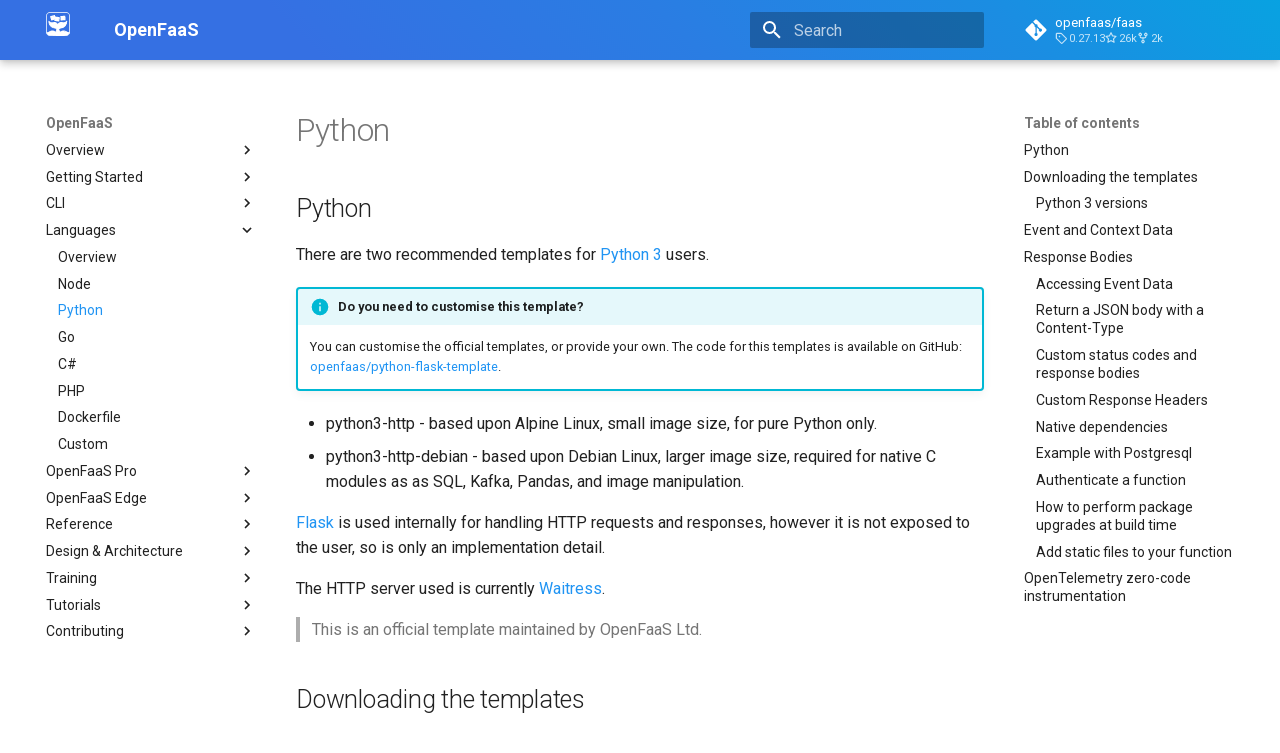

--- FILE ---
content_type: text/html;charset=UTF-8
request_url: https://docs.openfaas.com/languages/python/
body_size: 13189
content:
<!DOCTYPE html><html lang="en" class="js-focus-visible js" data-js-focus-visible=""><head>
    
      <meta charset="utf-8">
      <meta name="viewport" content="width=device-width,initial-scale=1">
      
        <meta name="description" content="OpenFaaS - Serverless Functions Made Simple">
      
      
        <meta name="author" content="OpenFaaS Authors">
      
      
        <link rel="canonical" href="https://docs.openfaas.com/languages/python/">
      
      
        <link rel="prev" href="../node/">
      
      
        <link rel="next" href="../go/">
      
      
        
      
      
      <link rel="icon" href="../../images/favicon.ico">
      <meta name="generator" content="mkdocs-1.6.1, mkdocs-material-9.7.0">
    
    
      
        <title>Python - OpenFaaS</title>
      
    
    
      <link rel="stylesheet" href="../../assets/stylesheets/main.618322db.min.css">
      
        
        <link rel="stylesheet" href="../../assets/stylesheets/palette.ab4e12ef.min.css">
      
      


    
    
      
    
    
      
        
        
        <link rel="preconnect" href="https://fonts.gstatic.com" crossorigin="">
        <link rel="stylesheet" href="https://fonts.googleapis.com/css?family=Roboto:300,300i,400,400i,700,700i%7CRoboto+Mono:400,400i,700,700i&amp;display=fallback">
        <style>:root{--md-text-font:"Roboto";--md-code-font:"Roboto Mono"}</style>
      
    
    
      <link rel="stylesheet" href="../../stylesheets/extra.css">
    
    
    
      
  


  
  


  
    
  

    
    
  </head>
  
  
    
    
    
    
    
    <body dir="ltr" data-md-color-scheme="default" data-md-color-primary="blue" data-md-color-accent="indigo">
  
    
    <input class="md-toggle" data-md-toggle="drawer" type="checkbox" id="__drawer" autocomplete="off">
    <input class="md-toggle" data-md-toggle="search" type="checkbox" id="__search" autocomplete="off">
    <label class="md-overlay" for="__drawer"></label>
    <div data-md-component="skip">
      
        
        <a href="#python" class="md-skip">
          Skip to content
        </a>
      
    </div>
    <div data-md-component="announce">
      
    </div>
    
    
      

  

<header class="md-header md-header--shadow" data-md-component="header">
  <nav class="md-header__inner md-grid" aria-label="Header">
    <a href="../.." title="OpenFaaS" class="md-header__button md-logo" aria-label="OpenFaaS" data-md-component="logo">
      
  <img src="../../images/logo.svg" alt="logo">

    </a>
    <label class="md-header__button md-icon" for="__drawer">
      
      <svg xmlns="http://www.w3.org/2000/svg" viewBox="0 0 24 24"><path d="M3 6h18v2H3zm0 5h18v2H3zm0 5h18v2H3z"></path></svg>
    </label>
    <div class="md-header__title" data-md-component="header-title">
      <div class="md-header__ellipsis">
        <div class="md-header__topic">
          <span class="md-ellipsis">
            OpenFaaS
          </span>
        </div>
        <div class="md-header__topic" data-md-component="header-topic">
          <span class="md-ellipsis">
            
              Python
            
          </span>
        </div>
      </div>
    </div>
    
      
    
    
    
    
      
      
        <label class="md-header__button md-icon" for="__search">
          
          <svg xmlns="http://www.w3.org/2000/svg" viewBox="0 0 24 24"><path d="M9.5 3A6.5 6.5 0 0 1 16 9.5c0 1.61-.59 3.09-1.56 4.23l.27.27h.79l5 5-1.5 1.5-5-5v-.79l-.27-.27A6.52 6.52 0 0 1 9.5 16 6.5 6.5 0 0 1 3 9.5 6.5 6.5 0 0 1 9.5 3m0 2C7 5 5 7 5 9.5S7 14 9.5 14 14 12 14 9.5 12 5 9.5 5"></path></svg>
        </label>
        <div class="md-search" data-md-component="search" role="dialog">
  <label class="md-search__overlay" for="__search"></label>
  <div class="md-search__inner" role="search">
    <form class="md-search__form" name="search">
      <input type="text" class="md-search__input" name="query" aria-label="Search" placeholder="Search" autocapitalize="off" autocorrect="off" autocomplete="off" spellcheck="false" data-md-component="search-query" required="">
      <label class="md-search__icon md-icon" for="__search">
        
        <svg xmlns="http://www.w3.org/2000/svg" viewBox="0 0 24 24"><path d="M9.5 3A6.5 6.5 0 0 1 16 9.5c0 1.61-.59 3.09-1.56 4.23l.27.27h.79l5 5-1.5 1.5-5-5v-.79l-.27-.27A6.52 6.52 0 0 1 9.5 16 6.5 6.5 0 0 1 3 9.5 6.5 6.5 0 0 1 9.5 3m0 2C7 5 5 7 5 9.5S7 14 9.5 14 14 12 14 9.5 12 5 9.5 5"></path></svg>
        
        <svg xmlns="http://www.w3.org/2000/svg" viewBox="0 0 24 24"><path d="M20 11v2H8l5.5 5.5-1.42 1.42L4.16 12l7.92-7.92L13.5 5.5 8 11z"></path></svg>
      </label>
      <nav class="md-search__options" aria-label="Search">
        
        <button type="reset" class="md-search__icon md-icon" title="Clear" aria-label="Clear" tabindex="-1">
          
          <svg xmlns="http://www.w3.org/2000/svg" viewBox="0 0 24 24"><path d="M19 6.41 17.59 5 12 10.59 6.41 5 5 6.41 10.59 12 5 17.59 6.41 19 12 13.41 17.59 19 19 17.59 13.41 12z"></path></svg>
        </button>
      </nav>
      
    </form>
    <div class="md-search__output">
      <div class="md-search__scrollwrap" tabindex="0">
        <div class="md-search-result" data-md-component="search-result">
          <div class="md-search-result__meta">Type to start searching</div>
          <ol class="md-search-result__list" role="presentation" hidden=""></ol>
        </div>
      </div>
    </div>
  </div>
</div>
      
    
    
      <div class="md-header__source">
        <a href="https://github.com/openfaas/faas" title="Go to repository" class="md-source" data-md-component="source">
  <div class="md-source__icon md-icon">
    
    <svg xmlns="http://www.w3.org/2000/svg" viewBox="0 0 448 512"><!--! Font Awesome Free 7.1.0 by @fontawesome - https://fontawesome.com License - https://fontawesome.com/license/free (Icons: CC BY 4.0, Fonts: SIL OFL 1.1, Code: MIT License) Copyright 2025 Fonticons, Inc.--><path d="M439.6 236.1 244 40.5c-5.4-5.5-12.8-8.5-20.4-8.5s-15 3-20.4 8.4L162.5 81l51.5 51.5c27.1-9.1 52.7 16.8 43.4 43.7l49.7 49.7c34.2-11.8 61.2 31 35.5 56.7-26.5 26.5-70.2-2.9-56-37.3L240.3 199v121.9c25.3 12.5 22.3 41.8 9.1 55-6.4 6.4-15.2 10.1-24.3 10.1s-17.8-3.6-24.3-10.1c-17.6-17.6-11.1-46.9 11.2-56v-123c-20.8-8.5-24.6-30.7-18.6-45L142.6 101 8.5 235.1C3 240.6 0 247.9 0 255.5s3 15 8.5 20.4l195.6 195.7c5.4 5.4 12.7 8.4 20.4 8.4s15-3 20.4-8.4l194.7-194.7c5.4-5.4 8.4-12.8 8.4-20.4s-3-15-8.4-20.4"></path></svg>
  </div>
  <div class="md-source__repository md-source__repository--active">
    openfaas/faas
  <ul class="md-source__facts"><li class="md-source__fact md-source__fact--version">0.27.13</li><li class="md-source__fact md-source__fact--stars">26k</li><li class="md-source__fact md-source__fact--forks">2k</li></ul></div>
</a>
      </div>
    
  </nav>
  
</header>
    
    <div class="md-container" data-md-component="container">
      
      
        
          
        
      
      <main class="md-main" data-md-component="main">
        <div class="md-main__inner md-grid">
          
            
              
              <div class="md-sidebar md-sidebar--primary" data-md-component="sidebar" data-md-type="navigation" style="top: 60px;">
                <div class="md-sidebar__scrollwrap" style="height: 580px;">
                  <div class="md-sidebar__inner">
                    



<nav class="md-nav md-nav--primary" aria-label="Navigation" data-md-level="0">
  <label class="md-nav__title" for="__drawer">
    <a href="../.." title="OpenFaaS" class="md-nav__button md-logo" aria-label="OpenFaaS" data-md-component="logo">
      
  <img src="../../images/logo.svg" alt="logo">

    </a>
    OpenFaaS
  </label>
  
    <div class="md-nav__source">
      <a href="https://github.com/openfaas/faas" title="Go to repository" class="md-source" data-md-component="source">
  <div class="md-source__icon md-icon">
    
    <svg xmlns="http://www.w3.org/2000/svg" viewBox="0 0 448 512"><!--! Font Awesome Free 7.1.0 by @fontawesome - https://fontawesome.com License - https://fontawesome.com/license/free (Icons: CC BY 4.0, Fonts: SIL OFL 1.1, Code: MIT License) Copyright 2025 Fonticons, Inc.--><path d="M439.6 236.1 244 40.5c-5.4-5.5-12.8-8.5-20.4-8.5s-15 3-20.4 8.4L162.5 81l51.5 51.5c27.1-9.1 52.7 16.8 43.4 43.7l49.7 49.7c34.2-11.8 61.2 31 35.5 56.7-26.5 26.5-70.2-2.9-56-37.3L240.3 199v121.9c25.3 12.5 22.3 41.8 9.1 55-6.4 6.4-15.2 10.1-24.3 10.1s-17.8-3.6-24.3-10.1c-17.6-17.6-11.1-46.9 11.2-56v-123c-20.8-8.5-24.6-30.7-18.6-45L142.6 101 8.5 235.1C3 240.6 0 247.9 0 255.5s3 15 8.5 20.4l195.6 195.7c5.4 5.4 12.7 8.4 20.4 8.4s15-3 20.4-8.4l194.7-194.7c5.4-5.4 8.4-12.8 8.4-20.4s-3-15-8.4-20.4"></path></svg>
  </div>
  <div class="md-source__repository md-source__repository--active">
    openfaas/faas
  <ul class="md-source__facts"><li class="md-source__fact md-source__fact--version">0.27.13</li><li class="md-source__fact md-source__fact--stars">26k</li><li class="md-source__fact md-source__fact--forks">2k</li></ul></div>
</a>
    </div>
  
  <ul class="md-nav__list">
    
      
      
  
  
  
  
    
    
    
    
    
    <li class="md-nav__item md-nav__item--nested">
      
        
        
        <input class="md-nav__toggle md-toggle " type="checkbox" id="__nav_1">
        
          
          <label class="md-nav__link" for="__nav_1" id="__nav_1_label" tabindex="0">
            
  
  
  <span class="md-ellipsis">
    
  
    Overview
  

    
  </span>
  
  

            <span class="md-nav__icon md-icon"></span>
          </label>
        
        <nav class="md-nav" data-md-level="1" aria-labelledby="__nav_1_label" aria-expanded="false">
          <label class="md-nav__title" for="__nav_1">
            <span class="md-nav__icon md-icon"></span>
            
  
    Overview
  

          </label>
          <ul class="md-nav__list">
            
              
                
  
  
  
  
    <li class="md-nav__item">
      <a href="../.." class="md-nav__link">
        
  
  
  <span class="md-ellipsis">
    
  
    Introduction
  

    
  </span>
  
  

      </a>
    </li>
  

              
            
              
                
  
  
  
  
    <li class="md-nav__item">
      <a href="../../community/" class="md-nav__link">
        
  
  
  <span class="md-ellipsis">
    
  
    Community
  

    
  </span>
  
  

      </a>
    </li>
  

              
            
          </ul>
        </nav>
      
    </li>
  

    
      
      
  
  
  
  
    
    
    
    
    
    <li class="md-nav__item md-nav__item--nested">
      
        
        
        <input class="md-nav__toggle md-toggle " type="checkbox" id="__nav_2">
        
          
          <label class="md-nav__link" for="__nav_2" id="__nav_2_label" tabindex="0">
            
  
  
  <span class="md-ellipsis">
    
  
    Getting Started
  

    
  </span>
  
  

            <span class="md-nav__icon md-icon"></span>
          </label>
        
        <nav class="md-nav" data-md-level="1" aria-labelledby="__nav_2_label" aria-expanded="false">
          <label class="md-nav__title" for="__nav_2">
            <span class="md-nav__icon md-icon"></span>
            
  
    Getting Started
  

          </label>
          <ul class="md-nav__list">
            
              
                
  
  
  
  
    <li class="md-nav__item">
      <a href="../../deployment/" class="md-nav__link">
        
  
  
  <span class="md-ellipsis">
    
  
    Deployment overview
  

    
  </span>
  
  

      </a>
    </li>
  

              
            
              
                
  
  
  
  
    <li class="md-nav__item">
      <a href="../../deployment/kubernetes/" class="md-nav__link">
        
  
  
  <span class="md-ellipsis">
    
  
    OpenFaaS CE
  

    
  </span>
  
  

      </a>
    </li>
  

              
            
              
                
  
  
  
  
    <li class="md-nav__item">
      <a href="../../deployment/pro/" class="md-nav__link">
        
  
  
  <span class="md-ellipsis">
    
  
    OpenFaaS Pro
  

    
  </span>
  
  

      </a>
    </li>
  

              
            
              
                
  
  
  
  
    <li class="md-nav__item">
      <a href="../../deployment/edge/" class="md-nav__link">
        
  
  
  <span class="md-ellipsis">
    
  
    OpenFaaS Edge
  

    
  </span>
  
  

      </a>
    </li>
  

              
            
              
                
  
  
  
  
    <li class="md-nav__item">
      <a href="../../deployment/openshift/" class="md-nav__link">
        
  
  
  <span class="md-ellipsis">
    
  
    OpenShift
  

    
  </span>
  
  

      </a>
    </li>
  

              
            
              
                
  
  
  
  
    <li class="md-nav__item">
      <a href="../../deployment/troubleshooting/" class="md-nav__link">
        
  
  
  <span class="md-ellipsis">
    
  
    Troubleshooting
  

    
  </span>
  
  

      </a>
    </li>
  

              
            
          </ul>
        </nav>
      
    </li>
  

    
      
      
  
  
  
  
    
    
    
    
    
    <li class="md-nav__item md-nav__item--nested">
      
        
        
        <input class="md-nav__toggle md-toggle " type="checkbox" id="__nav_3">
        
          
          <label class="md-nav__link" for="__nav_3" id="__nav_3_label" tabindex="0">
            
  
  
  <span class="md-ellipsis">
    
  
    CLI
  

    
  </span>
  
  

            <span class="md-nav__icon md-icon"></span>
          </label>
        
        <nav class="md-nav" data-md-level="1" aria-labelledby="__nav_3_label" aria-expanded="false">
          <label class="md-nav__title" for="__nav_3">
            <span class="md-nav__icon md-icon"></span>
            
  
    CLI
  

          </label>
          <ul class="md-nav__list">
            
              
                
  
  
  
  
    <li class="md-nav__item">
      <a href="../../cli/install/" class="md-nav__link">
        
  
  
  <span class="md-ellipsis">
    
  
    Installation
  

    
  </span>
  
  

      </a>
    </li>
  

              
            
              
                
  
  
  
  
    <li class="md-nav__item">
      <a href="../../cli/templates/" class="md-nav__link">
        
  
  
  <span class="md-ellipsis">
    
  
    Create functions
  

    
  </span>
  
  

      </a>
    </li>
  

              
            
              
                
  
  
  
  
    <li class="md-nav__item">
      <a href="../../cli/build/" class="md-nav__link">
        
  
  
  <span class="md-ellipsis">
    
  
    Build functions
  

    
  </span>
  
  

      </a>
    </li>
  

              
            
              
                
  
  
  
  
    <li class="md-nav__item">
      <a href="../../cli/secrets/" class="md-nav__link">
        
  
  
  <span class="md-ellipsis">
    
  
    Manage secrets
  

    
  </span>
  
  

      </a>
    </li>
  

              
            
              
                
  
  
  
  
    <li class="md-nav__item">
      <a href="../../cli/logs/" class="md-nav__link">
        
  
  
  <span class="md-ellipsis">
    
  
    Logs
  

    
  </span>
  
  

      </a>
    </li>
  

              
            
              
                
  
  
  
  
    <li class="md-nav__item">
      <a href="../../cli/tags/" class="md-nav__link">
        
  
  
  <span class="md-ellipsis">
    
  
    Working with image tags
  

    
  </span>
  
  

      </a>
    </li>
  

              
            
              
                
  
  
  
  
    <li class="md-nav__item">
      <a href="../../cli/completion/" class="md-nav__link">
        
  
  
  <span class="md-ellipsis">
    
  
    Shell auto completion
  

    
  </span>
  
  

      </a>
    </li>
  

              
            
          </ul>
        </nav>
      
    </li>
  

    
      
      
  
  
    
  
  
  
    
    
    
    
    
    <li class="md-nav__item md-nav__item--active md-nav__item--nested">
      
        
        
        <input class="md-nav__toggle md-toggle " type="checkbox" id="__nav_4" checked="">
        
          
          <label class="md-nav__link" for="__nav_4" id="__nav_4_label" tabindex="0">
            
  
  
  <span class="md-ellipsis">
    
  
    Languages
  

    
  </span>
  
  

            <span class="md-nav__icon md-icon"></span>
          </label>
        
        <nav class="md-nav" data-md-level="1" aria-labelledby="__nav_4_label" aria-expanded="true">
          <label class="md-nav__title" for="__nav_4">
            <span class="md-nav__icon md-icon"></span>
            
  
    Languages
  

          </label>
          <ul class="md-nav__list">
            
              
                
  
  
  
  
    <li class="md-nav__item">
      <a href="../overview/" class="md-nav__link">
        
  
  
  <span class="md-ellipsis">
    
  
    Overview
  

    
  </span>
  
  

      </a>
    </li>
  

              
            
              
                
  
  
  
  
    <li class="md-nav__item">
      <a href="../node/" class="md-nav__link">
        
  
  
  <span class="md-ellipsis">
    
  
    Node
  

    
  </span>
  
  

      </a>
    </li>
  

              
            
              
                
  
  
    
  
  
  
    <li class="md-nav__item md-nav__item--active">
      
      <input class="md-nav__toggle md-toggle" type="checkbox" id="__toc">
      
      
      
        <label class="md-nav__link md-nav__link--active" for="__toc">
          
  
  
  <span class="md-ellipsis">
    
  
    Python
  

    
  </span>
  
  

          <span class="md-nav__icon md-icon"></span>
        </label>
      
      <a href="./" class="md-nav__link md-nav__link--active">
        
  
  
  <span class="md-ellipsis">
    
  
    Python
  

    
  </span>
  
  

      </a>
      
        

<nav class="md-nav md-nav--secondary" aria-label="Table of contents">
  
  
  
  
    <label class="md-nav__title" for="__toc">
      <span class="md-nav__icon md-icon"></span>
      Table of contents
    </label>
    <ul class="md-nav__list" data-md-component="toc">
      
        <li class="md-nav__item">
  <a href="#python" class="md-nav__link">
    <span class="md-ellipsis">
      
        Python
      
    </span>
  </a>
  
</li>
      
        <li class="md-nav__item">
  <a href="#downloading-the-templates" class="md-nav__link">
    <span class="md-ellipsis">
      
        Downloading the templates
      
    </span>
  </a>
  
    <nav class="md-nav" aria-label="Downloading the templates">
      <ul class="md-nav__list">
        
          <li class="md-nav__item">
  <a href="#python-3-versions" class="md-nav__link">
    <span class="md-ellipsis">
      
        Python 3 versions
      
    </span>
  </a>
  
</li>
        
      </ul>
    </nav>
  
</li>
      
        <li class="md-nav__item">
  <a href="#event-and-context-data" class="md-nav__link">
    <span class="md-ellipsis">
      
        Event and Context Data
      
    </span>
  </a>
  
</li>
      
        <li class="md-nav__item">
  <a href="#response-bodies" class="md-nav__link">
    <span class="md-ellipsis">
      
        Response Bodies
      
    </span>
  </a>
  
    <nav class="md-nav" aria-label="Response Bodies">
      <ul class="md-nav__list">
        
          <li class="md-nav__item">
  <a href="#accessing-event-data" class="md-nav__link">
    <span class="md-ellipsis">
      
        Accessing Event Data
      
    </span>
  </a>
  
</li>
        
          <li class="md-nav__item">
  <a href="#return-a-json-body-with-a-content-type" class="md-nav__link">
    <span class="md-ellipsis">
      
        Return a JSON body with a Content-Type
      
    </span>
  </a>
  
</li>
        
          <li class="md-nav__item">
  <a href="#custom-status-codes-and-response-bodies" class="md-nav__link">
    <span class="md-ellipsis">
      
        Custom status codes and response bodies
      
    </span>
  </a>
  
</li>
        
          <li class="md-nav__item">
  <a href="#custom-response-headers" class="md-nav__link">
    <span class="md-ellipsis">
      
        Custom Response Headers
      
    </span>
  </a>
  
</li>
        
          <li class="md-nav__item">
  <a href="#native-dependencies" class="md-nav__link">
    <span class="md-ellipsis">
      
        Native dependencies
      
    </span>
  </a>
  
</li>
        
          <li class="md-nav__item">
  <a href="#example-with-postgresql" class="md-nav__link">
    <span class="md-ellipsis">
      
        Example with Postgresql
      
    </span>
  </a>
  
</li>
        
          <li class="md-nav__item">
  <a href="#authenticate-a-function" class="md-nav__link">
    <span class="md-ellipsis">
      
        Authenticate a function
      
    </span>
  </a>
  
</li>
        
          <li class="md-nav__item">
  <a href="#how-to-perform-package-upgrades-at-build-time" class="md-nav__link">
    <span class="md-ellipsis">
      
        How to perform package upgrades at build time
      
    </span>
  </a>
  
</li>
        
          <li class="md-nav__item">
  <a href="#add-static-files-to-your-function" class="md-nav__link">
    <span class="md-ellipsis">
      
        Add static files to your function
      
    </span>
  </a>
  
</li>
        
      </ul>
    </nav>
  
</li>
      
        <li class="md-nav__item">
  <a href="#opentelemetry-zero-code-instrumentation" class="md-nav__link">
    <span class="md-ellipsis">
      
        OpenTelemetry zero-code instrumentation
      
    </span>
  </a>
  
</li>
      
    </ul>
  
</nav>
      
    </li>
  

              
            
              
                
  
  
  
  
    <li class="md-nav__item">
      <a href="../go/" class="md-nav__link">
        
  
  
  <span class="md-ellipsis">
    
  
    Go
  

    
  </span>
  
  

      </a>
    </li>
  

              
            
              
                
  
  
  
  
    <li class="md-nav__item">
      <a href="../csharp/" class="md-nav__link">
        
  
  
  <span class="md-ellipsis">
    
  
    C#
  

    
  </span>
  
  

      </a>
    </li>
  

              
            
              
                
  
  
  
  
    <li class="md-nav__item">
      <a href="../php/" class="md-nav__link">
        
  
  
  <span class="md-ellipsis">
    
  
    PHP
  

    
  </span>
  
  

      </a>
    </li>
  

              
            
              
                
  
  
  
  
    <li class="md-nav__item">
      <a href="../dockerfile/" class="md-nav__link">
        
  
  
  <span class="md-ellipsis">
    
  
    Dockerfile
  

    
  </span>
  
  

      </a>
    </li>
  

              
            
              
                
  
  
  
  
    <li class="md-nav__item">
      <a href="../custom/" class="md-nav__link">
        
  
  
  <span class="md-ellipsis">
    
  
    Custom
  

    
  </span>
  
  

      </a>
    </li>
  

              
            
          </ul>
        </nav>
      
    </li>
  

    
      
      
  
  
  
  
    
    
    
    
    
    <li class="md-nav__item md-nav__item--nested">
      
        
        
        <input class="md-nav__toggle md-toggle " type="checkbox" id="__nav_5">
        
          
          <label class="md-nav__link" for="__nav_5" id="__nav_5_label" tabindex="0">
            
  
  
  <span class="md-ellipsis">
    
  
    OpenFaaS Pro
  

    
  </span>
  
  

            <span class="md-nav__icon md-icon"></span>
          </label>
        
        <nav class="md-nav" data-md-level="1" aria-labelledby="__nav_5_label" aria-expanded="false">
          <label class="md-nav__title" for="__nav_5">
            <span class="md-nav__icon md-icon"></span>
            
  
    OpenFaaS Pro
  

          </label>
          <ul class="md-nav__list">
            
              
                
  
  
  
  
    <li class="md-nav__item">
      <a href="../../openfaas-pro/introduction/" class="md-nav__link">
        
  
  
  <span class="md-ellipsis">
    
  
    Overview
  

    
  </span>
  
  

      </a>
    </li>
  

              
            
              
                
  
  
  
  
    <li class="md-nav__item">
      <a href="../../openfaas-pro/scale-to-zero/" class="md-nav__link">
        
  
  
  <span class="md-ellipsis">
    
  
    Scale to Zero
  

    
  </span>
  
  

      </a>
    </li>
  

              
            
              
                
  
  
  
  
    <li class="md-nav__item">
      <a href="../../openfaas-pro/dashboard/" class="md-nav__link">
        
  
  
  <span class="md-ellipsis">
    
  
    Dashboard
  

    
  </span>
  
  

      </a>
    </li>
  

              
            
              
                
  
  
  
  
    <li class="md-nav__item">
      <a href="../../openfaas-pro/retries/" class="md-nav__link">
        
  
  
  <span class="md-ellipsis">
    
  
    Retries
  

    
  </span>
  
  

      </a>
    </li>
  

              
            
              
                
  
  
  
  
    
    
    
    
    
    <li class="md-nav__item md-nav__item--nested">
      
        
        
        <input class="md-nav__toggle md-toggle " type="checkbox" id="__nav_5_5">
        
          
          <label class="md-nav__link" for="__nav_5_5" id="__nav_5_5_label" tabindex="0">
            
  
  
  <span class="md-ellipsis">
    
  
    IAM &amp; Policy
  

    
  </span>
  
  

            <span class="md-nav__icon md-icon"></span>
          </label>
        
        <nav class="md-nav" data-md-level="2" aria-labelledby="__nav_5_5_label" aria-expanded="false">
          <label class="md-nav__title" for="__nav_5_5">
            <span class="md-nav__icon md-icon"></span>
            
  
    IAM &amp; Policy
  

          </label>
          <ul class="md-nav__list">
            
              
                
  
  
  
  
    <li class="md-nav__item">
      <a href="../../openfaas-pro/iam/overview/" class="md-nav__link">
        
  
  
  <span class="md-ellipsis">
    
  
    Overview
  

    
  </span>
  
  

      </a>
    </li>
  

              
            
              
                
  
  
  
  
    <li class="md-nav__item">
      <a href="../../openfaas-pro/iam/example-auth0/" class="md-nav__link">
        
  
  
  <span class="md-ellipsis">
    
  
    IAM Example
  

    
  </span>
  
  

      </a>
    </li>
  

              
            
              
                
  
  
  
  
    <li class="md-nav__item">
      <a href="../../openfaas-pro/iam/function-authentication/" class="md-nav__link">
        
  
  
  <span class="md-ellipsis">
    
  
    Function Authentication
  

    
  </span>
  
  

      </a>
    </li>
  

              
            
              
                
  
  
  
  
    <li class="md-nav__item">
      <a href="../../openfaas-pro/iam/github-actions-federation/" class="md-nav__link">
        
  
  
  <span class="md-ellipsis">
    
  
    GitHub Actions Federation
  

    
  </span>
  
  

      </a>
    </li>
  

              
            
              
                
  
  
  
  
    <li class="md-nav__item">
      <a href="../../openfaas-pro/iam/gitlab-federation/" class="md-nav__link">
        
  
  
  <span class="md-ellipsis">
    
  
    GitLab Federation
  

    
  </span>
  
  

      </a>
    </li>
  

              
            
              
                
  
  
  
  
    <li class="md-nav__item">
      <a href="../../openfaas-pro/iam/auditing/" class="md-nav__link">
        
  
  
  <span class="md-ellipsis">
    
  
    Auditing Events
  

    
  </span>
  
  

      </a>
    </li>
  

              
            
              
                
  
  
  
  
    <li class="md-nav__item">
      <a href="../../openfaas-pro/iam/troubleshooting/" class="md-nav__link">
        
  
  
  <span class="md-ellipsis">
    
  
    Troubleshooting
  

    
  </span>
  
  

      </a>
    </li>
  

              
            
          </ul>
        </nav>
      
    </li>
  

              
            
              
                
  
  
  
  
    
    
    
    
    
    <li class="md-nav__item md-nav__item--nested">
      
        
        
        <input class="md-nav__toggle md-toggle " type="checkbox" id="__nav_5_6">
        
          
          <label class="md-nav__link" for="__nav_5_6" id="__nav_5_6_label" tabindex="0">
            
  
  
  <span class="md-ellipsis">
    
  
    Single Sign-On
  

    
  </span>
  
  

            <span class="md-nav__icon md-icon"></span>
          </label>
        
        <nav class="md-nav" data-md-level="2" aria-labelledby="__nav_5_6_label" aria-expanded="false">
          <label class="md-nav__title" for="__nav_5_6">
            <span class="md-nav__icon md-icon"></span>
            
  
    Single Sign-On
  

          </label>
          <ul class="md-nav__list">
            
              
                
  
  
  
  
    <li class="md-nav__item">
      <a href="../../openfaas-pro/sso/overview/" class="md-nav__link">
        
  
  
  <span class="md-ellipsis">
    
  
    Overview
  

    
  </span>
  
  

      </a>
    </li>
  

              
            
              
                
  
  
  
  
    <li class="md-nav__item">
      <a href="../../openfaas-pro/sso/google/" class="md-nav__link">
        
  
  
  <span class="md-ellipsis">
    
  
    Google
  

    
  </span>
  
  

      </a>
    </li>
  

              
            
              
                
  
  
  
  
    <li class="md-nav__item">
      <a href="../../openfaas-pro/sso/keycloak/" class="md-nav__link">
        
  
  
  <span class="md-ellipsis">
    
  
    Keycloak
  

    
  </span>
  
  

      </a>
    </li>
  

              
            
              
                
  
  
  
  
    <li class="md-nav__item">
      <a href="../../openfaas-pro/sso/microsoft-entra/" class="md-nav__link">
        
  
  
  <span class="md-ellipsis">
    
  
    Microsoft Entra
  

    
  </span>
  
  

      </a>
    </li>
  

              
            
              
                
  
  
  
  
    <li class="md-nav__item">
      <a href="../../openfaas-pro/sso/okta/" class="md-nav__link">
        
  
  
  <span class="md-ellipsis">
    
  
    Okta
  

    
  </span>
  
  

      </a>
    </li>
  

              
            
              
                
  
  
  
  
    <li class="md-nav__item">
      <a href="../../openfaas-pro/sso/cli/" class="md-nav__link">
        
  
  
  <span class="md-ellipsis">
    
  
    SSO with the CLI
  

    
  </span>
  
  

      </a>
    </li>
  

              
            
          </ul>
        </nav>
      
    </li>
  

              
            
              
                
  
  
  
  
    <li class="md-nav__item">
      <a href="../../openfaas-pro/function-crd/" class="md-nav__link">
        
  
  
  <span class="md-ellipsis">
    
  
    Function CRD
  

    
  </span>
  
  

      </a>
    </li>
  

              
            
              
                
  
  
  
  
    <li class="md-nav__item">
      <a href="../../openfaas-pro/jetstream/" class="md-nav__link">
        
  
  
  <span class="md-ellipsis">
    
  
    Queue Worker
  

    
  </span>
  
  

      </a>
    </li>
  

              
            
              
                
  
  
  
  
    <li class="md-nav__item">
      <a href="../../openfaas-pro/kafka-events/" class="md-nav__link">
        
  
  
  <span class="md-ellipsis">
    
  
    Kafka events
  

    
  </span>
  
  

      </a>
    </li>
  

              
            
              
                
  
  
  
  
    <li class="md-nav__item">
      <a href="../../openfaas-pro/postgres-events/" class="md-nav__link">
        
  
  
  <span class="md-ellipsis">
    
  
    Postgres events
  

    
  </span>
  
  

      </a>
    </li>
  

              
            
              
                
  
  
  
  
    <li class="md-nav__item">
      <a href="../../openfaas-pro/sqs-events/" class="md-nav__link">
        
  
  
  <span class="md-ellipsis">
    
  
    AWS SQS events
  

    
  </span>
  
  

      </a>
    </li>
  

              
            
              
                
  
  
  
  
    <li class="md-nav__item">
      <a href="../../openfaas-pro/sns-events/" class="md-nav__link">
        
  
  
  <span class="md-ellipsis">
    
  
    AWS SNS events
  

    
  </span>
  
  

      </a>
    </li>
  

              
            
              
                
  
  
  
  
    <li class="md-nav__item">
      <a href="../../openfaas-pro/rabbitmq-events/" class="md-nav__link">
        
  
  
  <span class="md-ellipsis">
    
  
    RabbitMQ events
  

    
  </span>
  
  

      </a>
    </li>
  

              
            
              
                
  
  
  
  
    <li class="md-nav__item">
      <a href="../../openfaas-pro/pubsub-events/" class="md-nav__link">
        
  
  
  <span class="md-ellipsis">
    
  
    Google Cloud PubSub events
  

    
  </span>
  
  

      </a>
    </li>
  

              
            
              
                
  
  
  
  
    <li class="md-nav__item">
      <a href="../../openfaas-pro/airgap/" class="md-nav__link">
        
  
  
  <span class="md-ellipsis">
    
  
    Air Gap
  

    
  </span>
  
  

      </a>
    </li>
  

              
            
              
                
  
  
  
  
    <li class="md-nav__item">
      <a href="../../openfaas-pro/builder/" class="md-nav__link">
        
  
  
  <span class="md-ellipsis">
    
  
    Function Builder API
  

    
  </span>
  
  

      </a>
    </li>
  

              
            
              
                
  
  
  
  
    <li class="md-nav__item">
      <a href="../../openfaas-pro/billing-metrics/" class="md-nav__link">
        
  
  
  <span class="md-ellipsis">
    
  
    Billing metrics
  

    
  </span>
  
  

      </a>
    </li>
  

              
            
              
                
  
  
  
  
    <li class="md-nav__item">
      <a href="../../openfaas-pro/grafana-dashboards/" class="md-nav__link">
        
  
  
  <span class="md-ellipsis">
    
  
    Grafana dashboards
  

    
  </span>
  
  

      </a>
    </li>
  

              
            
          </ul>
        </nav>
      
    </li>
  

    
      
      
  
  
  
  
    
    
    
    
    
    <li class="md-nav__item md-nav__item--nested">
      
        
        
        <input class="md-nav__toggle md-toggle " type="checkbox" id="__nav_6">
        
          
          <label class="md-nav__link" for="__nav_6" id="__nav_6_label" tabindex="0">
            
  
  
  <span class="md-ellipsis">
    
  
    OpenFaaS Edge
  

    
  </span>
  
  

            <span class="md-nav__icon md-icon"></span>
          </label>
        
        <nav class="md-nav" data-md-level="1" aria-labelledby="__nav_6_label" aria-expanded="false">
          <label class="md-nav__title" for="__nav_6">
            <span class="md-nav__icon md-icon"></span>
            
  
    OpenFaaS Edge
  

          </label>
          <ul class="md-nav__list">
            
              
                
  
  
  
  
    <li class="md-nav__item">
      <a href="../../edge/overview/" class="md-nav__link">
        
  
  
  <span class="md-ellipsis">
    
  
    Overview
  

    
  </span>
  
  

      </a>
    </li>
  

              
            
              
                
  
  
  
  
    <li class="md-nav__item">
      <a href="../../edge/services/" class="md-nav__link">
        
  
  
  <span class="md-ellipsis">
    
  
    Manage services
  

    
  </span>
  
  

      </a>
    </li>
  

              
            
              
                
  
  
  
  
    <li class="md-nav__item">
      <a href="../../edge/tls/" class="md-nav__link">
        
  
  
  <span class="md-ellipsis">
    
  
    Configure TLS
  

    
  </span>
  
  

      </a>
    </li>
  

              
            
              
                
  
  
  
  
    <li class="md-nav__item">
      <a href="../../edge/dashboard/" class="md-nav__link">
        
  
  
  <span class="md-ellipsis">
    
  
    Enable the dashboard
  

    
  </span>
  
  

      </a>
    </li>
  

              
            
              
                
  
  
  
  
    <li class="md-nav__item">
      <a href="../../edge/custom-dns/" class="md-nav__link">
        
  
  
  <span class="md-ellipsis">
    
  
    Custom DNS
  

    
  </span>
  
  

      </a>
    </li>
  

              
            
              
                
  
  
  
  
    <li class="md-nav__item">
      <a href="../../edge/scale-to-zero/" class="md-nav__link">
        
  
  
  <span class="md-ellipsis">
    
  
    Scale to Zero
  

    
  </span>
  
  

      </a>
    </li>
  

              
            
              
                
  
  
  
  
    <li class="md-nav__item">
      <a href="../../edge/kafka-deployment/" class="md-nav__link">
        
  
  
  <span class="md-ellipsis">
    
  
    Kafka connector
  

    
  </span>
  
  

      </a>
    </li>
  

              
            
              
                
  
  
  
  
    <li class="md-nav__item">
      <a href="../../edge/builder/" class="md-nav__link">
        
  
  
  <span class="md-ellipsis">
    
  
    Function Builder
  

    
  </span>
  
  

      </a>
    </li>
  

              
            
              
                
  
  
  
  
    <li class="md-nav__item">
      <a href="../../edge/gpus/" class="md-nav__link">
        
  
  
  <span class="md-ellipsis">
    
  
    GPU for services
  

    
  </span>
  
  

      </a>
    </li>
  

              
            
              
                
  
  
  
  
    <li class="md-nav__item">
      <a href="../../edge/gvisor/" class="md-nav__link">
        
  
  
  <span class="md-ellipsis">
    
  
    gVisor
  

    
  </span>
  
  

      </a>
    </li>
  

              
            
              
                
  
  
  
  
    <li class="md-nav__item">
      <a href="../../edge/open-telemetry/" class="md-nav__link">
        
  
  
  <span class="md-ellipsis">
    
  
    OpenTelemetry
  

    
  </span>
  
  

      </a>
    </li>
  

              
            
              
                
  
  
  
  
    <li class="md-nav__item">
      <a href="../../edge/airgap/" class="md-nav__link">
        
  
  
  <span class="md-ellipsis">
    
  
    Air Gap
  

    
  </span>
  
  

      </a>
    </li>
  

              
            
              
                
  
  
  
  
    <li class="md-nav__item">
      <a href="../../edge/preloading/" class="md-nav__link">
        
  
  
  <span class="md-ellipsis">
    
  
    Preloading functions
  

    
  </span>
  
  

      </a>
    </li>
  

              
            
          </ul>
        </nav>
      
    </li>
  

    
      
      
  
  
  
  
    
    
    
    
    
    <li class="md-nav__item md-nav__item--nested">
      
        
        
        <input class="md-nav__toggle md-toggle " type="checkbox" id="__nav_7">
        
          
          <label class="md-nav__link" for="__nav_7" id="__nav_7_label" tabindex="0">
            
  
  
  <span class="md-ellipsis">
    
  
    Reference
  

    
  </span>
  
  

            <span class="md-nav__icon md-icon"></span>
          </label>
        
        <nav class="md-nav" data-md-level="1" aria-labelledby="__nav_7_label" aria-expanded="false">
          <label class="md-nav__title" for="__nav_7">
            <span class="md-nav__icon md-icon"></span>
            
  
    Reference
  

          </label>
          <ul class="md-nav__list">
            
              
                
  
  
  
  
    <li class="md-nav__item">
      <a href="../../reference/yaml/" class="md-nav__link">
        
  
  
  <span class="md-ellipsis">
    
  
    OpenFaaS YAML
  

    
  </span>
  
  

      </a>
    </li>
  

              
            
              
                
  
  
  
  
    <li class="md-nav__item">
      <a href="../../reference/rest-api/" class="md-nav__link">
        
  
  
  <span class="md-ellipsis">
    
  
    REST API
  

    
  </span>
  
  

      </a>
    </li>
  

              
            
              
                
  
  
  
  
    <li class="md-nav__item">
      <a href="../../reference/tls-openfaas/" class="md-nav__link">
        
  
  
  <span class="md-ellipsis">
    
  
    TLS for OpenFaaS
  

    
  </span>
  
  

      </a>
    </li>
  

              
            
              
                
  
  
  
  
    <li class="md-nav__item">
      <a href="../../reference/tls-functions/" class="md-nav__link">
        
  
  
  <span class="md-ellipsis">
    
  
    TLS for Functions
  

    
  </span>
  
  

      </a>
    </li>
  

              
            
              
                
  
  
  
  
    <li class="md-nav__item">
      <a href="../../reference/async/" class="md-nav__link">
        
  
  
  <span class="md-ellipsis">
    
  
    Async
  

    
  </span>
  
  

      </a>
    </li>
  

              
            
              
                
  
  
  
  
    <li class="md-nav__item">
      <a href="../../reference/private-registries/" class="md-nav__link">
        
  
  
  <span class="md-ellipsis">
    
  
    Private Registries
  

    
  </span>
  
  

      </a>
    </li>
  

              
            
              
                
  
  
  
  
    <li class="md-nav__item">
      <a href="../../reference/secrets/" class="md-nav__link">
        
  
  
  <span class="md-ellipsis">
    
  
    Secrets
  

    
  </span>
  
  

      </a>
    </li>
  

              
            
              
                
  
  
  
  
    <li class="md-nav__item">
      <a href="../../reference/triggers/" class="md-nav__link">
        
  
  
  <span class="md-ellipsis">
    
  
    Triggers
  

    
  </span>
  
  

      </a>
    </li>
  

              
            
              
                
  
  
  
  
    <li class="md-nav__item">
      <a href="../../reference/workloads/" class="md-nav__link">
        
  
  
  <span class="md-ellipsis">
    
  
    Workloads
  

    
  </span>
  
  

      </a>
    </li>
  

              
            
              
                
  
  
  
  
    <li class="md-nav__item">
      <a href="../../reference/cron/" class="md-nav__link">
        
  
  
  <span class="md-ellipsis">
    
  
    Cron
  

    
  </span>
  
  

      </a>
    </li>
  

              
            
              
                
  
  
  
  
    
    
    
    
    
    <li class="md-nav__item md-nav__item--nested">
      
        
        
        <input class="md-nav__toggle md-toggle " type="checkbox" id="__nav_7_11">
        
          
          <label class="md-nav__link" for="__nav_7_11" id="__nav_7_11_label" tabindex="0">
            
  
  
  <span class="md-ellipsis">
    
  
    CI/CD
  

    
  </span>
  
  

            <span class="md-nav__icon md-icon"></span>
          </label>
        
        <nav class="md-nav" data-md-level="2" aria-labelledby="__nav_7_11_label" aria-expanded="false">
          <label class="md-nav__title" for="__nav_7_11">
            <span class="md-nav__icon md-icon"></span>
            
  
    CI/CD
  

          </label>
          <ul class="md-nav__list">
            
              
                
  
  
  
  
    <li class="md-nav__item">
      <a href="../../reference/cicd/intro/" class="md-nav__link">
        
  
  
  <span class="md-ellipsis">
    
  
    Intro
  

    
  </span>
  
  

      </a>
    </li>
  

              
            
              
                
  
  
  
  
    <li class="md-nav__item">
      <a href="../../reference/cicd/github-actions/" class="md-nav__link">
        
  
  
  <span class="md-ellipsis">
    
  
    GitHub Actions
  

    
  </span>
  
  

      </a>
    </li>
  

              
            
              
                
  
  
  
  
    <li class="md-nav__item">
      <a href="../../openfaas-pro/builder/" class="md-nav__link">
        
  
  
  <span class="md-ellipsis">
    
  
    Function Builder API
  

    
  </span>
  
  

      </a>
    </li>
  

              
            
              
                
  
  
  
  
    <li class="md-nav__item">
      <a href="../../reference/cicd/gitlab/" class="md-nav__link">
        
  
  
  <span class="md-ellipsis">
    
  
    GitLab
  

    
  </span>
  
  

      </a>
    </li>
  

              
            
              
                
  
  
  
  
    <li class="md-nav__item">
      <a href="../../reference/cicd/jenkins/" class="md-nav__link">
        
  
  
  <span class="md-ellipsis">
    
  
    Jenkins
  

    
  </span>
  
  

      </a>
    </li>
  

              
            
          </ul>
        </nav>
      
    </li>
  

              
            
              
                
  
  
  
  
    <li class="md-nav__item">
      <a href="../../reference/namespaces/" class="md-nav__link">
        
  
  
  <span class="md-ellipsis">
    
  
    Namespaces
  

    
  </span>
  
  

      </a>
    </li>
  

              
            
              
                
  
  
  
  
    <li class="md-nav__item">
      <a href="../../reference/authentication/" class="md-nav__link">
        
  
  
  <span class="md-ellipsis">
    
  
    Authentication
  

    
  </span>
  
  

      </a>
    </li>
  

              
            
              
                
  
  
  
  
    <li class="md-nav__item">
      <a href="../../reference/cors/" class="md-nav__link">
        
  
  
  <span class="md-ellipsis">
    
  
    CORS
  

    
  </span>
  
  

      </a>
    </li>
  

              
            
              
                
  
  
  
  
    <li class="md-nav__item">
      <a href="../../reference/profiles/" class="md-nav__link">
        
  
  
  <span class="md-ellipsis">
    
  
    Profiles
  

    
  </span>
  
  

      </a>
    </li>
  

              
            
          </ul>
        </nav>
      
    </li>
  

    
      
      
  
  
  
  
    
    
    
    
    
    <li class="md-nav__item md-nav__item--nested">
      
        
        
        <input class="md-nav__toggle md-toggle " type="checkbox" id="__nav_8">
        
          
          <label class="md-nav__link" for="__nav_8" id="__nav_8_label" tabindex="0">
            
  
  
  <span class="md-ellipsis">
    
  
    Design &amp; Architecture
  

    
  </span>
  
  

            <span class="md-nav__icon md-icon"></span>
          </label>
        
        <nav class="md-nav" data-md-level="1" aria-labelledby="__nav_8_label" aria-expanded="false">
          <label class="md-nav__title" for="__nav_8">
            <span class="md-nav__icon md-icon"></span>
            
  
    Design &amp; Architecture
  

          </label>
          <ul class="md-nav__list">
            
              
                
  
  
  
  
    <li class="md-nav__item">
      <a href="../../architecture/invocations/" class="md-nav__link">
        
  
  
  <span class="md-ellipsis">
    
  
    Invocations
  

    
  </span>
  
  

      </a>
    </li>
  

              
            
              
                
  
  
  
  
    <li class="md-nav__item">
      <a href="../../architecture/autoscaling/" class="md-nav__link">
        
  
  
  <span class="md-ellipsis">
    
  
    Autoscaling
  

    
  </span>
  
  

      </a>
    </li>
  

              
            
              
                
  
  
  
  
    <li class="md-nav__item">
      <a href="../../architecture/gateway/" class="md-nav__link">
        
  
  
  <span class="md-ellipsis">
    
  
    Gateway
  

    
  </span>
  
  

      </a>
    </li>
  

              
            
              
                
  
  
  
  
    <li class="md-nav__item">
      <a href="../../architecture/watchdog/" class="md-nav__link">
        
  
  
  <span class="md-ellipsis">
    
  
    Watchdog
  

    
  </span>
  
  

      </a>
    </li>
  

              
            
              
                
  
  
  
  
    <li class="md-nav__item">
      <a href="../../architecture/metrics/" class="md-nav__link">
        
  
  
  <span class="md-ellipsis">
    
  
    Metrics
  

    
  </span>
  
  

      </a>
    </li>
  

              
            
              
                
  
  
  
  
    <li class="md-nav__item">
      <a href="../../architecture/stack/" class="md-nav__link">
        
  
  
  <span class="md-ellipsis">
    
  
    Stack
  

    
  </span>
  
  

      </a>
    </li>
  

              
            
              
                
  
  
  
  
    <li class="md-nav__item">
      <a href="../../architecture/production/" class="md-nav__link">
        
  
  
  <span class="md-ellipsis">
    
  
    Production
  

    
  </span>
  
  

      </a>
    </li>
  

              
            
              
                
  
  
  
  
    <li class="md-nav__item">
      <a href="../../architecture/performance/" class="md-nav__link">
        
  
  
  <span class="md-ellipsis">
    
  
    Performance
  

    
  </span>
  
  

      </a>
    </li>
  

              
            
              
                
  
  
  
  
    <li class="md-nav__item">
      <a href="../../architecture/faas-provider/" class="md-nav__link">
        
  
  
  <span class="md-ellipsis">
    
  
    FaaS Provider
  

    
  </span>
  
  

      </a>
    </li>
  

              
            
              
                
  
  
  
  
    <li class="md-nav__item">
      <a href="../../architecture/logs-provider/" class="md-nav__link">
        
  
  
  <span class="md-ellipsis">
    
  
    Logs Provider
  

    
  </span>
  
  

      </a>
    </li>
  

              
            
          </ul>
        </nav>
      
    </li>
  

    
      
      
  
  
  
  
    
    
    
    
    
    <li class="md-nav__item md-nav__item--nested">
      
        
        
        <input class="md-nav__toggle md-toggle " type="checkbox" id="__nav_9">
        
          
          <label class="md-nav__link" for="__nav_9" id="__nav_9_label" tabindex="0">
            
  
  
  <span class="md-ellipsis">
    
  
    Training
  

    
  </span>
  
  

            <span class="md-nav__icon md-icon"></span>
          </label>
        
        <nav class="md-nav" data-md-level="1" aria-labelledby="__nav_9_label" aria-expanded="false">
          <label class="md-nav__title" for="__nav_9">
            <span class="md-nav__icon md-icon"></span>
            
  
    Training
  

          </label>
          <ul class="md-nav__list">
            
              
                
  
  
  
  
    <li class="md-nav__item">
      <a href="../../tutorials/training/" class="md-nav__link">
        
  
  
  <span class="md-ellipsis">
    
  
    Overview
  

    
  </span>
  
  

      </a>
    </li>
  

              
            
          </ul>
        </nav>
      
    </li>
  

    
      
      
  
  
  
  
    
    
    
    
    
    <li class="md-nav__item md-nav__item--nested">
      
        
        
        <input class="md-nav__toggle md-toggle " type="checkbox" id="__nav_10">
        
          
          <label class="md-nav__link" for="__nav_10" id="__nav_10_label" tabindex="0">
            
  
  
  <span class="md-ellipsis">
    
  
    Tutorials
  

    
  </span>
  
  

            <span class="md-nav__icon md-icon"></span>
          </label>
        
        <nav class="md-nav" data-md-level="1" aria-labelledby="__nav_10_label" aria-expanded="false">
          <label class="md-nav__title" for="__nav_10">
            <span class="md-nav__icon md-icon"></span>
            
  
    Tutorials
  

          </label>
          <ul class="md-nav__list">
            
              
                
  
  
  
  
    <li class="md-nav__item">
      <a href="../../tutorials/expanded-timeouts/" class="md-nav__link">
        
  
  
  <span class="md-ellipsis">
    
  
    Extended timeouts
  

    
  </span>
  
  

      </a>
    </li>
  

              
            
              
                
  
  
  
  
    <li class="md-nav__item">
      <a href="../../tutorials/CLI-with-node/" class="md-nav__link">
        
  
  
  <span class="md-ellipsis">
    
  
    CLI with Node.js
  

    
  </span>
  
  

      </a>
    </li>
  

              
            
              
                
  
  
  
  
    <li class="md-nav__item">
      <a href="../../tutorials/first-python-function/" class="md-nav__link">
        
  
  
  <span class="md-ellipsis">
    
  
    First Python Function
  

    
  </span>
  
  

      </a>
    </li>
  

              
            
              
                
  
  
  
  
    <li class="md-nav__item">
      <a href="../../tutorials/local-kind-ingress/" class="md-nav__link">
        
  
  
  <span class="md-ellipsis">
    
  
    Local Ingress with KinD
  

    
  </span>
  
  

      </a>
    </li>
  

              
            
              
                
  
  
  
  
    <li class="md-nav__item">
      <a href="../../tutorials/local-kind-registry/" class="md-nav__link">
        
  
  
  <span class="md-ellipsis">
    
  
    Local Registry with KinD
  

    
  </span>
  
  

      </a>
    </li>
  

              
            
              
                
  
  
  
  
    <li class="md-nav__item">
      <a href="../../tutorials/featured/" class="md-nav__link">
        
  
  
  <span class="md-ellipsis">
    
  
    Featured
  

    
  </span>
  
  

      </a>
    </li>
  

              
            
              
                
  
  
  
  
    <li class="md-nav__item">
      <a href="../../tutorials/long-term-metrics-retention/" class="md-nav__link">
        
  
  
  <span class="md-ellipsis">
    
  
    Metrics retention
  

    
  </span>
  
  

      </a>
    </li>
  

              
            
          </ul>
        </nav>
      
    </li>
  

    
      
      
  
  
  
  
    
    
    
    
    
    <li class="md-nav__item md-nav__item--nested">
      
        
        
        <input class="md-nav__toggle md-toggle " type="checkbox" id="__nav_11">
        
          
          <label class="md-nav__link" for="__nav_11" id="__nav_11_label" tabindex="0">
            
  
  
  <span class="md-ellipsis">
    
  
    Contributing
  

    
  </span>
  
  

            <span class="md-nav__icon md-icon"></span>
          </label>
        
        <nav class="md-nav" data-md-level="1" aria-labelledby="__nav_11_label" aria-expanded="false">
          <label class="md-nav__title" for="__nav_11">
            <span class="md-nav__icon md-icon"></span>
            
  
    Contributing
  

          </label>
          <ul class="md-nav__list">
            
              
                
  
  
  
  
    <li class="md-nav__item">
      <a href="../../contributing/get-started/" class="md-nav__link">
        
  
  
  <span class="md-ellipsis">
    
  
    Get Started
  

    
  </span>
  
  

      </a>
    </li>
  

              
            
              
                
  
  
  
  
    <li class="md-nav__item">
      <a href="../../contributing/code-repositories/" class="md-nav__link">
        
  
  
  <span class="md-ellipsis">
    
  
    Code Repositories
  

    
  </span>
  
  

      </a>
    </li>
  

              
            
          </ul>
        </nav>
      
    </li>
  

    
  </ul>
</nav>
                  </div>
                </div>
              </div>
            
            
              
              <div class="md-sidebar md-sidebar--secondary" data-md-component="sidebar" data-md-type="toc" style="top: 60px;">
                <div class="md-sidebar__scrollwrap" style="height: 580px;">
                  <div class="md-sidebar__inner">
                    

<nav class="md-nav md-nav--secondary" aria-label="Table of contents">
  
  
  
  
    <label class="md-nav__title" for="__toc">
      <span class="md-nav__icon md-icon"></span>
      Table of contents
    </label>
    <ul class="md-nav__list" data-md-component="toc">
      
        <li class="md-nav__item">
  <a href="#python" class="md-nav__link">
    <span class="md-ellipsis">
      
        Python
      
    </span>
  </a>
  
</li>
      
        <li class="md-nav__item">
  <a href="#downloading-the-templates" class="md-nav__link">
    <span class="md-ellipsis">
      
        Downloading the templates
      
    </span>
  </a>
  
    <nav class="md-nav" aria-label="Downloading the templates">
      <ul class="md-nav__list">
        
          <li class="md-nav__item">
  <a href="#python-3-versions" class="md-nav__link">
    <span class="md-ellipsis">
      
        Python 3 versions
      
    </span>
  </a>
  
</li>
        
      </ul>
    </nav>
  
</li>
      
        <li class="md-nav__item">
  <a href="#event-and-context-data" class="md-nav__link">
    <span class="md-ellipsis">
      
        Event and Context Data
      
    </span>
  </a>
  
</li>
      
        <li class="md-nav__item">
  <a href="#response-bodies" class="md-nav__link">
    <span class="md-ellipsis">
      
        Response Bodies
      
    </span>
  </a>
  
    <nav class="md-nav" aria-label="Response Bodies">
      <ul class="md-nav__list">
        
          <li class="md-nav__item">
  <a href="#accessing-event-data" class="md-nav__link">
    <span class="md-ellipsis">
      
        Accessing Event Data
      
    </span>
  </a>
  
</li>
        
          <li class="md-nav__item">
  <a href="#return-a-json-body-with-a-content-type" class="md-nav__link">
    <span class="md-ellipsis">
      
        Return a JSON body with a Content-Type
      
    </span>
  </a>
  
</li>
        
          <li class="md-nav__item">
  <a href="#custom-status-codes-and-response-bodies" class="md-nav__link">
    <span class="md-ellipsis">
      
        Custom status codes and response bodies
      
    </span>
  </a>
  
</li>
        
          <li class="md-nav__item">
  <a href="#custom-response-headers" class="md-nav__link">
    <span class="md-ellipsis">
      
        Custom Response Headers
      
    </span>
  </a>
  
</li>
        
          <li class="md-nav__item">
  <a href="#native-dependencies" class="md-nav__link">
    <span class="md-ellipsis">
      
        Native dependencies
      
    </span>
  </a>
  
</li>
        
          <li class="md-nav__item">
  <a href="#example-with-postgresql" class="md-nav__link">
    <span class="md-ellipsis">
      
        Example with Postgresql
      
    </span>
  </a>
  
</li>
        
          <li class="md-nav__item">
  <a href="#authenticate-a-function" class="md-nav__link">
    <span class="md-ellipsis">
      
        Authenticate a function
      
    </span>
  </a>
  
</li>
        
          <li class="md-nav__item">
  <a href="#how-to-perform-package-upgrades-at-build-time" class="md-nav__link">
    <span class="md-ellipsis">
      
        How to perform package upgrades at build time
      
    </span>
  </a>
  
</li>
        
          <li class="md-nav__item">
  <a href="#add-static-files-to-your-function" class="md-nav__link">
    <span class="md-ellipsis">
      
        Add static files to your function
      
    </span>
  </a>
  
</li>
        
      </ul>
    </nav>
  
</li>
      
        <li class="md-nav__item">
  <a href="#opentelemetry-zero-code-instrumentation" class="md-nav__link">
    <span class="md-ellipsis">
      
        OpenTelemetry zero-code instrumentation
      
    </span>
  </a>
  
</li>
      
    </ul>
  
</nav>
                  </div>
                </div>
              </div>
            
          
          
            <div class="md-content" data-md-component="content">
              
              <article class="md-content__inner md-typeset">
                
                  



  <h1>Python</h1>

<h2 id="python">Python<a class="headerlink" href="#python" title="Permanent link">¶</a></h2>
<p>There are two recommended templates for <a href="https://www.python.org/">Python 3</a> users.</p>
<div class="admonition info">
<p class="admonition-title">Do you need to customise this template?</p>
<p>You can customise the official templates, or provide your own. The code for this templates is available on GitHub: <a href="https://github.com/openfaas/python-flask-template/tree/master/template">openfaas/python-flask-template</a>.</p>
</div>
<ul>
<li>python3-http - based upon Alpine Linux, small image size, for pure Python only.</li>
<li>python3-http-debian - based upon Debian Linux, larger image size, required for native C modules as as SQL, Kafka, Pandas, and image manipulation.</li>
</ul>
<p><a href="https://flask.palletsprojects.com/en/3.0.x/">Flask</a> is used internally for handling HTTP requests and responses, however it is not exposed to the user, so is only an implementation detail.</p>
<p>The HTTP server used is currently <a href="https://docs.pylonsproject.org/projects/waitress/en/latest/">Waitress</a>.</p>
<blockquote>
<p>This is an official template maintained by OpenFaaS Ltd.</p>
</blockquote>
<h2 id="downloading-the-templates">Downloading the templates<a class="headerlink" href="#downloading-the-templates" title="Permanent link">¶</a></h2>
<p>Using template pull with the repository's URL:</p>
<div class="highlight"><pre id="__code_0"><span></span><nav class="md-code__nav"><button class="md-code__button" title="Copy to clipboard" data-clipboard-target="#__code_0 &gt; code" data-md-type="copy"></button></nav><code>faas-cli<span class="w"> </span>template<span class="w"> </span>pull<span class="w"> </span>https://github.com/openfaas/python-flask-template
</code></pre></div>
<p>Using the template store, since they are both within the same repository, either command will fetch down both templates.</p>
<div class="highlight"><pre id="__code_1"><span></span><nav class="md-code__nav"><button class="md-code__button" title="Copy to clipboard" data-clipboard-target="#__code_1 &gt; code" data-md-type="copy"></button></nav><code>faas-cli<span class="w"> </span>template<span class="w"> </span>store<span class="w"> </span>pull<span class="w"> </span>python3-http
faas-cli<span class="w"> </span>template<span class="w"> </span>store<span class="w"> </span>pull<span class="w"> </span>python3-http-debian
</code></pre></div>
<p>Using your <code>stack.yml</code> file:</p>
<div class="highlight"><pre id="__code_2"><span></span><nav class="md-code__nav"><button class="md-code__button" title="Copy to clipboard" data-clipboard-target="#__code_2 &gt; code" data-md-type="copy"></button></nav><code><span class="nt">configuration</span><span class="p">:</span>
<span class="w">    </span><span class="nt">templates</span><span class="p">:</span>
<span class="w">        </span><span class="p p-Indicator">-</span><span class="w"> </span><span class="nt">name</span><span class="p">:</span><span class="w"> </span><span class="l l-Scalar l-Scalar-Plain">python3-http</span>
</code></pre></div>
<h3 id="python-3-versions">Python 3 versions<a class="headerlink" href="#python-3-versions" title="Permanent link">¶</a></h3>
<p>The python3-http template supports a dynamic Python version through a build argument.</p>
<p>It is recommended that you put the version within the OpenFaaS YAML file:</p>
<div class="highlight"><pre id="__code_3"><span></span><nav class="md-code__nav"><button class="md-code__button" title="Copy to clipboard" data-clipboard-target="#__code_3 &gt; code" data-md-type="copy"></button></nav><code>functions:
<span class="w"> </span> postgres-fn:
<span class="w"> </span>   lang: python3-http
<span class="gi">+    build_args:</span>
<span class="gi">+      - PYTHON_VERSION=3.12</span>
</code></pre></div>
<p>The option can also be passed via a CLI flag, however this is not recommended as it is easy to forget or miss it:</p>
<div class="highlight"><pre id="__code_4"><span></span><nav class="md-code__nav"><button class="md-code__button" title="Copy to clipboard" data-clipboard-target="#__code_4 &gt; code" data-md-type="copy"></button></nav><code>faas-cli<span class="w"> </span>build<span class="w"> </span>--build-arg<span class="w"> </span><span class="nv">PYTHON_VERSION</span><span class="o">=</span><span class="m">3</span>.11
</code></pre></div>
<h2 id="event-and-context-data">Event and Context Data<a class="headerlink" href="#event-and-context-data" title="Permanent link">¶</a></h2>
<p>The function handler is passed two arguments, <em>event</em> and <em>context</em>.</p>
<p>The <em>event</em> contains data about the request, including:</p>
<ul>
<li><code>body</code></li>
<li><code>headers</code></li>
<li><code>method</code></li>
<li><code>query</code></li>
<li><code>path</code></li>
</ul>
<p>The <em>context</em> contains basic information about the function, including:</p>
<ul>
<li><code>hostname</code></li>
</ul>
<p>Responses must be returned as a dictionary with the following keys:</p>
<ul>
<li><code>statusCode</code> - the HTTP status code to return as a number</li>
<li><code>body</code> - the response body, which can be a string, dict, or list</li>
<li><code>headers</code> - (optional) a dictionary of response headers to return</li>
</ul>
<h2 id="response-bodies">Response Bodies<a class="headerlink" href="#response-bodies" title="Permanent link">¶</a></h2>
<p>By default, the template will automatically attempt to set the correct Content-Type header for you based on the type of response.</p>
<p>For example, returning a dict object type will automatically attach the header <code>Content-Type: application/json</code> and returning a string type will automatically attach the <code>Content-Type: text/html, charset=utf-8</code> for you.</p>
<h3 id="accessing-event-data">Accessing Event Data<a class="headerlink" href="#accessing-event-data" title="Permanent link">¶</a></h3>
<p>Accessing request body:</p>
<div class="highlight"><pre id="__code_5"><span></span><nav class="md-code__nav"><button class="md-code__button" title="Copy to clipboard" data-clipboard-target="#__code_5 &gt; code" data-md-type="copy"></button></nav><code><span class="k">def</span><span class="w"> </span><span class="nf">handle</span><span class="p">(</span><span class="n">event</span><span class="p">,</span> <span class="n">context</span><span class="p">):</span>
    <span class="k">return</span> <span class="p">{</span>
        <span class="s2">"statusCode"</span><span class="p">:</span> <span class="mi">200</span><span class="p">,</span>
        <span class="s2">"body"</span><span class="p">:</span> <span class="s2">"You said: "</span> <span class="o">+</span> <span class="nb">str</span><span class="p">(</span><span class="n">event</span><span class="o">.</span><span class="n">body</span><span class="p">)</span>
    <span class="p">}</span>
</code></pre></div>
<p>Consuming the request path:</p>
<div class="highlight"><pre id="__code_6"><span></span><nav class="md-code__nav"><button class="md-code__button" title="Copy to clipboard" data-clipboard-target="#__code_6 &gt; code" data-md-type="copy"></button></nav><code><span class="k">def</span><span class="w"> </span><span class="nf">handle</span><span class="p">(</span><span class="n">event</span><span class="p">,</span> <span class="n">context</span><span class="p">):</span>
    <span class="k">if</span> <span class="n">event</span><span class="o">.</span><span class="n">path</span> <span class="o">==</span> <span class="s1">'/hello'</span><span class="p">:</span>
        <span class="k">return</span> <span class="p">{</span>
            <span class="s2">"statusCode"</span><span class="p">:</span> <span class="mi">200</span><span class="p">,</span>
            <span class="s2">"body"</span><span class="p">:</span> <span class="s2">"Hello, World!"</span>
        <span class="p">}</span>

    <span class="k">return</span> <span class="p">{</span>
        <span class="s2">"statusCode"</span><span class="p">:</span> <span class="mi">404</span><span class="p">,</span>
        <span class="s2">"body"</span><span class="p">:</span> <span class="s2">"Not Found"</span>
    <span class="p">}</span>
</code></pre></div>
<p>This could be useful if you needed to serve up a static file or metadata to an external tool or service that is integrated with your functions. An example would be a HTTP readiness probe that checks the <code>/healthz</code> endpoint to see if a database is connected.</p>
<p>Accessing request method:</p>
<div class="highlight"><pre id="__code_7"><span></span><nav class="md-code__nav"><button class="md-code__button" title="Copy to clipboard" data-clipboard-target="#__code_7 &gt; code" data-md-type="copy"></button></nav><code><span class="k">def</span><span class="w"> </span><span class="nf">handle</span><span class="p">(</span><span class="n">event</span><span class="p">,</span> <span class="n">context</span><span class="p">):</span>
    <span class="k">if</span> <span class="n">event</span><span class="o">.</span><span class="n">method</span> <span class="o">==</span> <span class="s1">'GET'</span><span class="p">:</span>
        <span class="k">return</span> <span class="p">{</span>
            <span class="s2">"statusCode"</span><span class="p">:</span> <span class="mi">200</span><span class="p">,</span>
            <span class="s2">"body"</span><span class="p">:</span> <span class="s2">"GET request"</span>
        <span class="p">}</span>
    <span class="k">else</span><span class="p">:</span>
        <span class="k">return</span> <span class="p">{</span>
            <span class="s2">"statusCode"</span><span class="p">:</span> <span class="mi">405</span><span class="p">,</span>
            <span class="s2">"body"</span><span class="p">:</span> <span class="s2">"Method not allowed"</span>
        <span class="p">}</span>
</code></pre></div>
<p>Accessing request query string arguments:</p>
<div class="highlight"><pre id="__code_8"><span></span><nav class="md-code__nav"><button class="md-code__button" title="Copy to clipboard" data-clipboard-target="#__code_8 &gt; code" data-md-type="copy"></button></nav><code><span class="k">def</span><span class="w"> </span><span class="nf">handle</span><span class="p">(</span><span class="n">event</span><span class="p">,</span> <span class="n">context</span><span class="p">):</span>
    <span class="k">return</span> <span class="p">{</span>
        <span class="s2">"statusCode"</span><span class="p">:</span> <span class="mi">200</span><span class="p">,</span>
        <span class="s2">"body"</span><span class="p">:</span> <span class="p">{</span>
            <span class="s2">"name"</span><span class="p">:</span> <span class="n">event</span><span class="o">.</span><span class="n">query</span><span class="p">[</span><span class="s1">'name'</span><span class="p">]</span>
        <span class="p">}</span>
    <span class="p">}</span>
</code></pre></div>
<p>Accessing request headers:</p>
<div class="highlight"><pre id="__code_9"><span></span><nav class="md-code__nav"><button class="md-code__button" title="Copy to clipboard" data-clipboard-target="#__code_9 &gt; code" data-md-type="copy"></button></nav><code><span class="k">def</span><span class="w"> </span><span class="nf">handle</span><span class="p">(</span><span class="n">event</span><span class="p">,</span> <span class="n">context</span><span class="p">):</span>
    <span class="k">return</span> <span class="p">{</span>
        <span class="s2">"statusCode"</span><span class="p">:</span> <span class="mi">200</span><span class="p">,</span>
        <span class="s2">"body"</span><span class="p">:</span> <span class="p">{</span>
            <span class="s2">"content-type-received"</span><span class="p">:</span> <span class="n">event</span><span class="o">.</span><span class="n">headers</span><span class="o">.</span><span class="n">get</span><span class="p">(</span><span class="s1">'Content-Type'</span><span class="p">)</span>
        <span class="p">}</span>
    <span class="p">}</span>
</code></pre></div>
<h3 id="return-a-json-body-with-a-content-type">Return a JSON body with a Content-Type<a class="headerlink" href="#return-a-json-body-with-a-content-type" title="Permanent link">¶</a></h3>
<div class="highlight"><pre id="__code_10"><span></span><nav class="md-code__nav"><button class="md-code__button" title="Copy to clipboard" data-clipboard-target="#__code_10 &gt; code" data-md-type="copy"></button></nav><code><span class="k">def</span><span class="w"> </span><span class="nf">handle</span><span class="p">(</span><span class="n">event</span><span class="p">,</span> <span class="n">context</span><span class="p">):</span>
    <span class="k">return</span> <span class="p">{</span>
        <span class="s2">"statusCode"</span><span class="p">:</span> <span class="mi">200</span><span class="p">,</span>
        <span class="s2">"body"</span><span class="p">:</span> <span class="p">{</span><span class="s2">"message"</span><span class="p">:</span> <span class="s2">"Hello from OpenFaaS!"</span><span class="p">},</span>
        <span class="s2">"headers"</span><span class="p">:</span> <span class="p">{</span>
            <span class="s2">"Content-Type"</span><span class="p">:</span> <span class="s2">"application/json"</span>
        <span class="p">}</span>
    <span class="p">}</span>
</code></pre></div>
<h3 id="custom-status-codes-and-response-bodies">Custom status codes and response bodies<a class="headerlink" href="#custom-status-codes-and-response-bodies" title="Permanent link">¶</a></h3>
<p>Successful response status code and JSON response body</p>
<div class="highlight"><pre id="__code_11"><span></span><nav class="md-code__nav"><button class="md-code__button" title="Copy to clipboard" data-clipboard-target="#__code_11 &gt; code" data-md-type="copy"></button></nav><code><span class="k">def</span><span class="w"> </span><span class="nf">handle</span><span class="p">(</span><span class="n">event</span><span class="p">,</span> <span class="n">context</span><span class="p">):</span>
    <span class="k">return</span> <span class="p">{</span>
        <span class="s2">"statusCode"</span><span class="p">:</span> <span class="mi">200</span><span class="p">,</span>
        <span class="s2">"body"</span><span class="p">:</span> <span class="p">{</span>
            <span class="s2">"key"</span><span class="p">:</span> <span class="s2">"value"</span>
        <span class="p">}</span>
    <span class="p">}</span>
</code></pre></div>
<p>Successful response status code and string response body</p>
<div class="highlight"><pre id="__code_12"><span></span><nav class="md-code__nav"><button class="md-code__button" title="Copy to clipboard" data-clipboard-target="#__code_12 &gt; code" data-md-type="copy"></button></nav><code><span class="k">def</span><span class="w"> </span><span class="nf">handle</span><span class="p">(</span><span class="n">event</span><span class="p">,</span> <span class="n">context</span><span class="p">):</span>
    <span class="k">return</span> <span class="p">{</span>
        <span class="s2">"statusCode"</span><span class="p">:</span> <span class="mi">201</span><span class="p">,</span>
        <span class="s2">"body"</span><span class="p">:</span> <span class="s2">"Object successfully created"</span>
    <span class="p">}</span>
</code></pre></div>
<p>Failure response status code and JSON error message</p>
<div class="highlight"><pre id="__code_13"><span></span><nav class="md-code__nav"><button class="md-code__button" title="Copy to clipboard" data-clipboard-target="#__code_13 &gt; code" data-md-type="copy"></button></nav><code><span class="k">def</span><span class="w"> </span><span class="nf">handle</span><span class="p">(</span><span class="n">event</span><span class="p">,</span> <span class="n">context</span><span class="p">):</span>
    <span class="k">return</span> <span class="p">{</span>
        <span class="s2">"statusCode"</span><span class="p">:</span> <span class="mi">400</span><span class="p">,</span>
        <span class="s2">"body"</span><span class="p">:</span> <span class="p">{</span>
            <span class="s2">"error"</span><span class="p">:</span> <span class="s2">"Bad request"</span>
        <span class="p">}</span>
    <span class="p">}</span>
</code></pre></div>
<h3 id="custom-response-headers">Custom Response Headers<a class="headerlink" href="#custom-response-headers" title="Permanent link">¶</a></h3>
<p>Setting custom response headers</p>
<div class="highlight"><pre id="__code_14"><span></span><nav class="md-code__nav"><button class="md-code__button" title="Copy to clipboard" data-clipboard-target="#__code_14 &gt; code" data-md-type="copy"></button></nav><code><span class="k">def</span><span class="w"> </span><span class="nf">handle</span><span class="p">(</span><span class="n">event</span><span class="p">,</span> <span class="n">context</span><span class="p">):</span>
    <span class="k">return</span> <span class="p">{</span>
        <span class="s2">"statusCode"</span><span class="p">:</span> <span class="mi">200</span><span class="p">,</span>
        <span class="s2">"body"</span><span class="p">:</span> <span class="p">{</span>
            <span class="s2">"key"</span><span class="p">:</span> <span class="s2">"value"</span>
        <span class="p">},</span>
        <span class="s2">"headers"</span><span class="p">:</span> <span class="p">{</span>
            <span class="s2">"Location"</span><span class="p">:</span> <span class="s2">"https://www.example.com/"</span>
        <span class="p">}</span>
    <span class="p">}</span>
</code></pre></div>
<h3 id="native-dependencies">Native dependencies<a class="headerlink" href="#native-dependencies" title="Permanent link">¶</a></h3>
<p>As explained in the introduction, only the Debian variant of the Python template is suitable for building native dependencies. Why? For one, many libraries are available as pre-compiled wheels, meaning they can be imported without any compilation. Secondly, Alpine Linux requires so many packages to be added to build code that it becomes larger than the Debian base. Thirdly, Alpine Linux is not compatible with many native libraries because it uses its own C library called musl.</p>
<p>If a pre-compiled wheel isn't available for your chosen package, then you can use a build option to add a build toolchain. Build options are an abstracted list of packages to install, grouped together.</p>
<div class="highlight"><pre id="__code_15"><span></span><nav class="md-code__nav"><button class="md-code__button" title="Copy to clipboard" data-clipboard-target="#__code_15 &gt; code" data-md-type="copy"></button></nav><code>functions:
<span class="w"> </span> postgres-fn:
<span class="w"> </span>   lang: python3-http
<span class="gi">+    build_options:</span>
<span class="gi">+      - libpq</span>
</code></pre></div>
<p>The current list of <em>build_options</em> for the Debian-based template is available in the templates repository in the <a href="https://github.com/openfaas/python-flask-template/blob/master/template/python3-http-debian/template.yml">template.yml file</a>. Pull requests and contributions are welcome, however packages can be specified even when they are not present as a build option.</p>
<p>Alternatively, individual packages within apt can be specified through build_args:</p>
<div class="highlight"><pre id="__code_16"><span></span><nav class="md-code__nav"><button class="md-code__button" title="Copy to clipboard" data-clipboard-target="#__code_16 &gt; code" data-md-type="copy"></button></nav><code>functions:
<span class="w"> </span> postgres-fn:
<span class="w"> </span>   lang: python3-http
<span class="gi">+    build_args:</span>
<span class="gi">+      ADDITIONAL_PACKAGE: "libpq-dev gcc python3-dev"</span>
</code></pre></div>
<h3 id="example-with-postgresql">Example with Postgresql<a class="headerlink" href="#example-with-postgresql" title="Permanent link">¶</a></h3>
<p>stack.yml</p>
<div class="highlight"><pre id="__code_17"><span></span><nav class="md-code__nav"><button class="md-code__button" title="Copy to clipboard" data-clipboard-target="#__code_17 &gt; code" data-md-type="copy"></button></nav><code><span class="nt">version</span><span class="p">:</span><span class="w"> </span><span class="l l-Scalar l-Scalar-Plain">1.0</span>
<span class="nt">provider</span><span class="p">:</span>
<span class="w">  </span><span class="nt">name</span><span class="p">:</span><span class="w"> </span><span class="l l-Scalar l-Scalar-Plain">openfaas</span>
<span class="w">  </span><span class="nt">gateway</span><span class="p">:</span><span class="w"> </span><span class="l l-Scalar l-Scalar-Plain">http://127.0.0.1:8080</span>
<span class="nt">functions</span><span class="p">:</span>
<span class="w">  </span><span class="nt">pgfn</span><span class="p">:</span>
<span class="w">    </span><span class="nt">lang</span><span class="p">:</span><span class="w"> </span><span class="l l-Scalar l-Scalar-Plain">python3-http-debian</span>
<span class="w">    </span><span class="nt">handler</span><span class="p">:</span><span class="w"> </span><span class="l l-Scalar l-Scalar-Plain">./pgfn</span>
<span class="w">    </span><span class="nt">image</span><span class="p">:</span><span class="w"> </span><span class="l l-Scalar l-Scalar-Plain">pgfn:latest</span>
<span class="w">    </span><span class="nt">build_options</span><span class="p">:</span>
<span class="w">      </span><span class="p p-Indicator">-</span><span class="w"> </span><span class="l l-Scalar l-Scalar-Plain">libpq</span>
</code></pre></div>
<p>Alternatively you can specify <code>ADDITIONAL_PACKAGE</code> in the <code>build_args</code> section for the function.</p>
<div class="highlight"><pre id="__code_18"><span></span><nav class="md-code__nav"><button class="md-code__button" title="Copy to clipboard" data-clipboard-target="#__code_18 &gt; code" data-md-type="copy"></button></nav><code><span class="w">    </span><span class="nt">build_args</span><span class="p">:</span>
<span class="w">      </span><span class="nt">ADDITIONAL_PACKAGE</span><span class="p">:</span><span class="w"> </span><span class="s">"libpq-dev</span><span class="nv"> </span><span class="s">gcc</span><span class="nv"> </span><span class="s">python3-dev"</span>
</code></pre></div>
<p>requirements.txt</p>
<div class="highlight"><pre id="__code_19"><span></span><nav class="md-code__nav"><button class="md-code__button" title="Copy to clipboard" data-clipboard-target="#__code_19 &gt; code" data-md-type="copy"></button></nav><code>psycopg2==2.9.3
</code></pre></div>
<p>Create a database and table:</p>
<div class="highlight"><pre id="__code_20"><span></span><nav class="md-code__nav"><button class="md-code__button" title="Copy to clipboard" data-clipboard-target="#__code_20 &gt; code" data-md-type="copy"></button></nav><code><span class="k">CREATE</span><span class="w"> </span><span class="k">DATABASE</span><span class="w"> </span><span class="n">main</span><span class="p">;</span>

<span class="err">\</span><span class="k">c</span><span class="w"> </span><span class="n">main</span><span class="p">;</span>

<span class="k">CREATE</span><span class="w"> </span><span class="k">TABLE</span><span class="w"> </span><span class="n">users</span><span class="w"> </span><span class="p">(</span>
<span class="w">    </span><span class="n">name</span><span class="w"> </span><span class="nb">TEXT</span><span class="p">,</span>
<span class="p">);</span>

<span class="c1">-- Insert the original Postgresql author's name into the test table:</span>

<span class="k">INSERT</span><span class="w"> </span><span class="k">INTO</span><span class="w"> </span><span class="n">users</span><span class="w"> </span><span class="p">(</span><span class="n">name</span><span class="p">)</span><span class="w"> </span><span class="k">VALUES</span><span class="w"> </span><span class="p">(</span><span class="s1">'Michael Stonebraker'</span><span class="p">);</span>
</code></pre></div>
<p>handler.py:</p>
<div class="highlight"><pre id="__code_21"><span></span><nav class="md-code__nav"><button class="md-code__button" title="Copy to clipboard" data-clipboard-target="#__code_21 &gt; code" data-md-type="copy"></button></nav><code><span class="kn">import</span><span class="w"> </span><span class="nn">psycopg2</span>

<span class="k">def</span><span class="w"> </span><span class="nf">handle</span><span class="p">(</span><span class="n">event</span><span class="p">,</span> <span class="n">context</span><span class="p">):</span>

    <span class="k">try</span><span class="p">:</span>
        <span class="n">conn</span> <span class="o">=</span> <span class="n">psycopg2</span><span class="o">.</span><span class="n">connect</span><span class="p">(</span><span class="s2">"dbname='main' user='postgres' port=5432 host='192.168.1.35' password='passwd'"</span><span class="p">)</span>
    <span class="k">except</span> <span class="ne">Exception</span> <span class="k">as</span> <span class="n">e</span><span class="p">:</span>
        <span class="nb">print</span><span class="p">(</span><span class="s2">"DB error </span><span class="si">{}</span><span class="s2">"</span><span class="o">.</span><span class="n">format</span><span class="p">(</span><span class="n">e</span><span class="p">))</span>
        <span class="k">return</span> <span class="p">{</span>
            <span class="s2">"statusCode"</span><span class="p">:</span> <span class="mi">500</span><span class="p">,</span>
            <span class="s2">"body"</span><span class="p">:</span> <span class="n">e</span>
        <span class="p">}</span>

    <span class="n">cur</span> <span class="o">=</span> <span class="n">conn</span><span class="o">.</span><span class="n">cursor</span><span class="p">()</span>
    <span class="n">cur</span><span class="o">.</span><span class="n">execute</span><span class="p">(</span><span class="s2">"""SELECT * from users;"""</span><span class="p">)</span>
    <span class="n">rows</span> <span class="o">=</span> <span class="n">cur</span><span class="o">.</span><span class="n">fetchall</span><span class="p">()</span>

    <span class="k">return</span> <span class="p">{</span>
        <span class="s2">"statusCode"</span><span class="p">:</span> <span class="mi">200</span><span class="p">,</span>
        <span class="s2">"body"</span><span class="p">:</span> <span class="n">rows</span>
    <span class="p">}</span>
</code></pre></div>
<p>Always read the secret from an OpenFaaS secret at <code>/var/openfaas/secrets/secret-name</code>. The use of environment variables is an anti-pattern and will be visible via the OpenFaaS API.</p>
<h3 id="authenticate-a-function">Authenticate a function<a class="headerlink" href="#authenticate-a-function" title="Permanent link">¶</a></h3>
<p>To authenticate a function with a pre-shared secret, or API token, first create a secret, bind that secret to the function, then read it at runtime and validate it.</p>
<p>Create a new pre-shared secret:</p>
<div class="highlight"><pre id="__code_22"><span></span><nav class="md-code__nav"><button class="md-code__button" title="Copy to clipboard" data-clipboard-target="#__code_22 &gt; code" data-md-type="copy"></button></nav><code>openssl<span class="w"> </span>rand<span class="w"> </span>-base64<span class="w"> </span><span class="m">32</span><span class="w"> </span>&gt;<span class="w"> </span>python-auth-token.txt
</code></pre></div>
<p>Then create a new secret in OpenFaaS:</p>
<div class="highlight"><pre id="__code_23"><span></span><nav class="md-code__nav"><button class="md-code__button" title="Copy to clipboard" data-clipboard-target="#__code_23 &gt; code" data-md-type="copy"></button></nav><code>faas-cli<span class="w"> </span>secret<span class="w"> </span>create<span class="w"> </span>python-auth-token<span class="w"> </span><span class="se">\</span>
<span class="w">    </span>--from-file<span class="w"> </span>python-auth-token.txt
</code></pre></div>
<p>Create a new function called <code>python-auth</code>:</p>
<div class="highlight"><pre id="__code_24"><span></span><nav class="md-code__nav"><button class="md-code__button" title="Copy to clipboard" data-clipboard-target="#__code_24 &gt; code" data-md-type="copy"></button></nav><code>faas-cli<span class="w"> </span>new<span class="w"> </span>--lang<span class="w"> </span>python3-http<span class="w"> </span><span class="se">\</span>
<span class="w">    </span>python-auth
</code></pre></div>
<p>Bind the secret to the function:</p>
<div class="highlight"><pre id="__code_25"><span></span><nav class="md-code__nav"><button class="md-code__button" title="Copy to clipboard" data-clipboard-target="#__code_25 &gt; code" data-md-type="copy"></button></nav><code>version: 1.0
provider:
<span class="w"> </span> name: openfaas
<span class="w"> </span> gateway: http://127.0.0.1:8080
functions:
<span class="w"> </span> python-auth:
<span class="w"> </span>   lang: python3-http-debian
<span class="gi">+    secrets:</span>
<span class="gi">+    - python-auth-token</span>
</code></pre></div>
<p>Now edit the function's <code>handler.py</code> file to read the secret and validate it:</p>
<div class="highlight"><pre id="__code_26"><span></span><nav class="md-code__nav"><button class="md-code__button" title="Copy to clipboard" data-clipboard-target="#__code_26 &gt; code" data-md-type="copy"></button></nav><code><span class="k">def</span><span class="w"> </span><span class="nf">read_secret</span><span class="p">(</span><span class="n">name</span><span class="p">):</span>
    <span class="k">with</span> <span class="nb">open</span><span class="p">(</span><span class="s2">"/var/openfaas/secrets/"</span> <span class="o">+</span> <span class="n">name</span><span class="p">)</span> <span class="k">as</span> <span class="n">f</span><span class="p">:</span>
        <span class="k">return</span> <span class="n">f</span><span class="o">.</span><span class="n">read</span><span class="p">()</span><span class="o">.</span><span class="n">strip</span><span class="p">()</span>

<span class="k">def</span><span class="w"> </span><span class="nf">handle</span><span class="p">(</span><span class="n">event</span><span class="p">,</span> <span class="n">context</span><span class="p">):</span>
    <span class="n">token</span> <span class="o">=</span> <span class="n">read_secret</span><span class="p">(</span><span class="s2">"python-auth-token"</span><span class="p">)</span>

    <span class="k">if</span> <span class="ow">not</span> <span class="s2">"Authorization"</span> <span class="ow">in</span> <span class="n">event</span><span class="o">.</span><span class="n">headers</span><span class="p">:</span>
        <span class="k">return</span> <span class="p">{</span>
            <span class="s2">"statusCode"</span><span class="p">:</span> <span class="mi">401</span><span class="p">,</span>
            <span class="s2">"body"</span><span class="p">:</span> <span class="s2">"Unauthorized"</span>
        <span class="p">}</span>

    <span class="k">if</span> <span class="n">event</span><span class="o">.</span><span class="n">headers</span><span class="p">[</span><span class="s2">"Authorization"</span><span class="p">]</span> <span class="o">!=</span> <span class="s2">"Bearer </span><span class="si">{}</span><span class="s2">"</span><span class="o">.</span><span class="n">format</span><span class="p">(</span><span class="n">token</span><span class="p">):</span>
        <span class="k">return</span> <span class="p">{</span>
            <span class="s2">"statusCode"</span><span class="p">:</span> <span class="mi">401</span><span class="p">,</span>
            <span class="s2">"body"</span><span class="p">:</span> <span class="s2">"Unauthorized"</span>
        <span class="p">}</span>

    <span class="k">return</span> <span class="p">{</span>
        <span class="s2">"statusCode"</span><span class="p">:</span> <span class="mi">200</span><span class="p">,</span>
        <span class="s2">"body"</span><span class="p">:</span> <span class="s2">"Access granted"</span>
    <span class="p">}</span>
</code></pre></div>
<p>Deploy the function with <code>faas-cli up</code>, then invoke it:</p>
<div class="highlight"><pre id="__code_27"><span></span><nav class="md-code__nav"><button class="md-code__button" title="Copy to clipboard" data-clipboard-target="#__code_27 &gt; code" data-md-type="copy"></button></nav><code>curl<span class="w"> </span>-i<span class="w"> </span>https://127.0.0.1:8080/function/python-auth<span class="w"> </span><span class="se">\</span>
<span class="w">    </span>-H<span class="w"> </span><span class="s2">"Authorization: Bearer </span><span class="k">$(</span>cat<span class="w"> </span>./python-auth-token.txt<span class="k">)</span><span class="s2">"</span>

HTTP/2<span class="w"> </span><span class="m">200</span>
Access<span class="w"> </span>granted
</code></pre></div>
<h3 id="how-to-perform-package-upgrades-at-build-time">How to perform package upgrades at build time<a class="headerlink" href="#how-to-perform-package-upgrades-at-build-time" title="Permanent link">¶</a></h3>
<p>The base images for the official OpenFaaS templates come from the Docker Hub, these images are built with automation and should always have the latest apk or apt packages installed.</p>
<p>That said, if you need to upgrade the images sooner, or are using an older image that was mirrored from the Docker Hub, you can add a <code>--build-arg</code> flag or <code>build_args:</code> entry in stack.yaml to force an upgrade on each build.</p>
<div class="highlight"><pre id="__code_28"><span></span><nav class="md-code__nav"><button class="md-code__button" title="Copy to clipboard" data-clipboard-target="#__code_28 &gt; code" data-md-type="copy"></button></nav><code><span class="nt">functions</span><span class="p">:</span>
<span class="w">  </span><span class="nt">fn1</span><span class="p">:</span>
<span class="w">    </span><span class="nt">lang</span><span class="p">:</span><span class="w"> </span><span class="l l-Scalar l-Scalar-Plain">python3-http</span>
<span class="w">    </span><span class="nt">build_args</span><span class="p">:</span>
<span class="w">      </span><span class="p p-Indicator">-</span><span class="w"> </span><span class="nt">UPGRADE_PACKAGES</span><span class="p">:</span><span class="w"> </span><span class="s">"true"</span>
</code></pre></div>
<div class="highlight"><pre id="__code_29"><span></span><nav class="md-code__nav"><button class="md-code__button" title="Copy to clipboard" data-clipboard-target="#__code_29 &gt; code" data-md-type="copy"></button></nav><code>faas-cli<span class="w"> </span>publish<span class="w"> </span>--filter<span class="w"> </span>fn1<span class="se">\</span>
<span class="w">    </span>--build-arg<span class="w"> </span><span class="nv">UPGRADE_PACKAGES</span><span class="o">=</span><span class="nb">true</span>
</code></pre></div>
<h3 id="add-static-files-to-your-function">Add static files to your function<a class="headerlink" href="#add-static-files-to-your-function" title="Permanent link">¶</a></h3>
<p>A common use-case for static files is when you want to serve HTML, lookup information from a JSON manifest or render some kind of templates.</p>
<p>With the python templates, static files and folders can just be added to the handler directory and will be copied into the function image.</p>
<p>To read a file e.g <code>data.json</code> back at runtime you can do the following:</p>
<div class="highlight"><pre id="__code_30"><span></span><nav class="md-code__nav"><button class="md-code__button" title="Copy to clipboard" data-clipboard-target="#__code_30 &gt; code" data-md-type="copy"></button></nav><code><span class="k">def</span><span class="w"> </span><span class="nf">handle</span><span class="p">(</span><span class="n">event</span><span class="p">,</span> <span class="n">context</span><span class="p">):</span>
    <span class="k">if</span> <span class="n">event</span><span class="o">.</span><span class="n">path</span><span class="o">==</span><span class="s2">"/static"</span><span class="p">:</span>
        <span class="c1"># Get the directory where this handler.py file is located</span>
        <span class="n">current_dir</span> <span class="o">=</span> <span class="n">os</span><span class="o">.</span><span class="n">path</span><span class="o">.</span><span class="n">dirname</span><span class="p">(</span><span class="n">os</span><span class="o">.</span><span class="n">path</span><span class="o">.</span><span class="n">abspath</span><span class="p">(</span><span class="vm">__file__</span><span class="p">))</span>
        <span class="n">data_file_path</span> <span class="o">=</span> <span class="n">os</span><span class="o">.</span><span class="n">path</span><span class="o">.</span><span class="n">join</span><span class="p">(</span><span class="n">current_dir</span><span class="p">,</span> <span class="s1">'data.json'</span><span class="p">)</span>

        <span class="c1"># Read the data.json file</span>
        <span class="k">with</span> <span class="nb">open</span><span class="p">(</span><span class="n">data_file_path</span><span class="p">,</span> <span class="s1">'r'</span><span class="p">)</span> <span class="k">as</span> <span class="n">file</span><span class="p">:</span>
            <span class="n">data</span> <span class="o">=</span> <span class="n">json</span><span class="o">.</span><span class="n">load</span><span class="p">(</span><span class="n">file</span><span class="p">)</span>

        <span class="k">return</span> <span class="p">{</span>
            <span class="s2">"statusCode"</span><span class="p">:</span> <span class="mi">200</span><span class="p">,</span>
            <span class="s2">"body"</span><span class="p">:</span> <span class="n">json</span><span class="o">.</span><span class="n">dumps</span><span class="p">(</span><span class="n">data</span><span class="p">),</span>
            <span class="s2">"headers"</span><span class="p">:</span> <span class="p">{</span>
                <span class="s2">"Content-Type"</span><span class="p">:</span> <span class="s2">"application/json"</span>
            <span class="p">}</span>
        <span class="p">}</span>
    <span class="k">else</span><span class="p">:</span>
        <span class="k">return</span> <span class="p">{</span>
            <span class="s2">"statusCode"</span><span class="p">:</span> <span class="mi">200</span><span class="p">,</span>
            <span class="s2">"body"</span><span class="p">:</span> <span class="s2">"Hello from OpenFaaS!"</span>
        <span class="p">}</span>
</code></pre></div>
<h2 id="opentelemetry-zero-code-instrumentation">OpenTelemetry zero-code instrumentation<a class="headerlink" href="#opentelemetry-zero-code-instrumentation" title="Permanent link">¶</a></h2>
<p>Using <a href="https://opentelemetry.io/docs/zero-code/python/">OpenTelemetry zero-code instrumentation</a> for python functions requires some minor modifications to the existing Python templates.</p>
<p>There are two ways to <a href="/cli/templates/#how-to-customise-a-template">customise a template</a>:</p>
<ul>
<li>Fork the template repository and modify the template. Recommended method that allows for distribution and reuse of the template.</li>
<li>Pull the template and apply patches directly in the <code>./template/&lt;language_name&gt;</code> directory. Good for quick iteration and experimentation with template modifications. The modified template can not be shared and reused. Changes may get overwritten when pulling templates again.</li>
</ul>
<p>Add the required packages for auto instrumentation to the <code>requirements.txt</code> file of the template:</p>
<div class="highlight"><pre id="__code_31"><span></span><nav class="md-code__nav"><button class="md-code__button" title="Copy to clipboard" data-clipboard-target="#__code_31 &gt; code" data-md-type="copy"></button></nav><code>opentelemetry-distro
opentelemetry-exporter-otlp
</code></pre></div>
<p>Update the Dockerfile to run the bootstrap command after the the template and function packages have been installed:</p>
<div class="highlight"><pre id="__code_32"><span></span><nav class="md-code__nav"><button class="md-code__button" title="Copy to clipboard" data-clipboard-target="#__code_32 &gt; code" data-md-type="copy"></button></nav><code># Build the function directory and install any user-specified components
USER app

RUN mkdir -p function
RUN touch ./function/__init__.py
WORKDIR /home/app/function/
COPY --chown=app:app function/requirements.txt  .
RUN pip install --no-cache-dir --user -r requirements.txt
<span class="gi">+ RUN opentelemetry-bootstrap -a install</span>
</code></pre></div>
<p>The <code>opentelemetry-bootstrap -a install</code> command reads through the list of packages installed in your active site-packages folder, and installs the corresponding instrumentation libraries for these packages, if applicable. The OpenTelemetry Python agent uses <a href="https://stackoverflow.com/questions/5626193/what-is-monkey-patching">monkey patching</a> to modify functions in these libraries at runtime.</p>
<p>Update the fprocess ENV in the Dockerfile to start the OpenTelemetry agent:</p>
<div class="highlight"><pre id="__code_33"><span></span><nav class="md-code__nav"><button class="md-code__button" title="Copy to clipboard" data-clipboard-target="#__code_33 &gt; code" data-md-type="copy"></button></nav><code># configure WSGI server and healthcheck
USER app

<span class="gd">- ENV fprocess="python index.py"</span>
<span class="gi">+ ENV fprocess="opentelemetry-instrument python index.py"</span>
</code></pre></div>
<p>Use your modified template to create a new function.</p>
<p>The OpenTelemetry agent can be configured using environment variables on the function:</p>
<div class="highlight"><pre id="__code_34"><span></span><nav class="md-code__nav"><button class="md-code__button" title="Copy to clipboard" data-clipboard-target="#__code_34 &gt; code" data-md-type="copy"></button></nav><code>functions:
<span class="w"> </span> greet:
<span class="w"> </span>   lang: python3-http-otel
<span class="w"> </span>   handler: ./greet
<span class="w"> </span>   image: greet:latest
<span class="gi">+    environment:</span>
<span class="gi">+      OTEL_SERVICE_NAME: greet.${NAMESPACE:-openfaas-fn}</span>
<span class="gi">+      OTEL_TRACES_EXPORTER: console,otlp</span>
<span class="gi">+      OTEL_METRICS_EXPORTER: none</span>
<span class="gi">+      OTEL_LOGS_EXPORTER: none</span>
<span class="gi">+      OTEL_EXPORTER_OTLP_ENDPOINT: ${OTEL_EXPORTER_OTLP_ENDPOINT:-collector:4317}</span>
</code></pre></div>
<ul>
<li><code>OTEL_SERVICE_NAME</code> sets the name of the service associated with the telemetry and is used to identify telemetry for a specific function. It can be set to any value you want be we recommend using the clear function identifier <code>&lt;fn-name&gt;.&lt;fn-namespace&gt;</code>.</li>
<li><code>OTEL_TRACES_EXPORTER</code> specifies which tracer exporter to use. In this example traces are exported to <code>console</code> (stdout) and with <code>otlp</code>. The <code>otlp</code> option tells <code>opentelemetry-instrument</code> to send the traces to an endpoint that accepts OTLP via gRPC.</li>
<li>setting <code>OTEL_METRICS_EXPORTER</code> and <code>OTEL_LOGS_EXPORTER</code> to <code>none</code> we disable the metrics and logs exporters. You can enable them if desired.</li>
<li><code>OTEL_EXPORTER_OTLP_ENDPOINT</code> sets the endpoint where telemetry is exported to.</li>
</ul>
<p>To see the full range of configuration options, see <a href="https://opentelemetry.io/docs/zero-code/python/configuration/">Agent Configuration</a></p>









  




                
              </article>
            </div>
          
          

        </div>
        
      </main>
      
        <footer class="md-footer">
  
  <div class="md-footer-meta md-typeset">
    <div class="md-footer-meta__inner md-grid">
      <div class="md-copyright">
  
    <div class="md-copyright__highlight">
      Copyright © 2024 OpenFaaS Author(s)
    </div>
  
  
    Made with
    <a href="https://squidfunk.github.io/mkdocs-material/" target="_blank" rel="noopener">
      Material for MkDocs
    </a>
  
</div>
      
        
<div class="md-social">
  
    
    
    
    
      
      
    
    <a href="https://www.openfaas.com/" target="_blank" rel="noopener" title="www.openfaas.com" class="md-social__link">
      <svg xmlns="http://www.w3.org/2000/svg" viewBox="0 0 512 512"><!--! Font Awesome Free 7.1.0 by @fontawesome - https://fontawesome.com License - https://fontawesome.com/license/free (Icons: CC BY 4.0, Fonts: SIL OFL 1.1, Code: MIT License) Copyright 2025 Fonticons, Inc.--><path d="M256.2 48C371 48.1 464 141.2 464 256c0 22.1-3.4 43.4-9.8 63.4-2 .4-4.1.6-6.2.6h-2.7c-8.5 0-16.6-3.4-22.6-9.4l-29.3-29.3c-6-6-9.4-14.1-9.4-22.6V208c0-8.8 7.2-16 16-16s16-7.2 16-16-7.2-16-16-16h-24c-13.3 0-24 10.7-24 24s-10.7 24-24 24h-56c-8.8 0-16 7.2-16 16s-7.2 16-16 16h-25.4c-12.5 0-22.6-10.1-22.6-22.6 0-6 2.4-11.8 6.6-16l70.1-70.1c2.1-2.1 3.3-5 3.3-8 0-6.2-5.1-11.3-11.3-11.3h-14.1c-12.5 0-22.6-10.1-22.6-22.6 0-6 2.4-11.8 6.6-16l23.1-23.1c.8-.8 1.6-1.5 2.5-2.2zm182.2 308.1c-32.8 59.6-93.9 101.4-165.2 107.2-.7-2.3-1.1-4.8-1.1-7.3 0-13.3-10.7-24-24-24h-26.7c-8.5 0-16.6-3.4-22.6-9.4l-29.3-29.3c-6-6-9.4-14.1-9.4-22.6V304c0-17.7 14.3-32 32-32h98.7c8.5 0 16.6 3.4 22.6 9.4l29.3 29.3c6 6 14.1 9.4 22.6 9.4h5.5c8.5 0 16.6 3.4 22.6 9.4l16 16c4.2 4.2 10 6.6 16 6.6 4.8 0 9.3 1.5 13 4.1zM256 512l26.2-1.3c-8.6.9-17.3 1.3-26.2 1.3m26.2-1.3C411.3 497.6 512 388.6 512 256 512 114.6 397.4 0 256 0S0 114.6 0 256c0 127.5 93.2 233.3 215.3 252.8 13.2 2.1 26.8 3.2 40.7 3.2zm-94.9-387.4-32 32c-6.2 6.2-16.4 6.2-22.6 0s-6.2-16.4 0-22.6l32-32c6.2-6.2 16.4-6.2 22.6 0s6.2 16.4 0 22.6"></path></svg>
    </a>
  
    
    
    
    
      
      
    
    <a href="https://github.com/openfaas" target="_blank" rel="noopener" title="github.com" class="md-social__link">
      <svg xmlns="http://www.w3.org/2000/svg" viewBox="0 0 512 512"><!--! Font Awesome Free 7.1.0 by @fontawesome - https://fontawesome.com License - https://fontawesome.com/license/free (Icons: CC BY 4.0, Fonts: SIL OFL 1.1, Code: MIT License) Copyright 2025 Fonticons, Inc.--><path d="M202.1 328.7c0 20.9-10.9 55.1-36.7 55.1s-36.7-34.2-36.7-55.1 10.9-55.1 36.7-55.1 36.7 34.2 36.7 55.1M496 278.2c0 31.9-3.2 65.7-17.5 95-37.9 76.6-142.1 74.8-216.7 74.8-75.8 0-186.2 2.7-225.6-74.8-14.6-29-20.2-63.1-20.2-95 0-41.9 13.9-81.5 41.5-113.6-5.2-15.8-7.7-32.4-7.7-48.8 0-21.5 4.9-32.3 14.6-51.8 45.3 0 74.3 9 108.8 36 29-6.9 58.8-10 88.7-10 27 0 54.2 2.9 80.4 9.2 34-26.7 63-35.2 107.8-35.2 9.8 19.5 14.6 30.3 14.6 51.8 0 16.4-2.6 32.7-7.7 48.2 27.5 32.4 39 72.3 39 114.2m-64.3 50.5c0-43.9-26.7-82.6-73.5-82.6-18.9 0-37 3.4-56 6-14.9 2.3-29.8 3.2-45.1 3.2-15.2 0-30.1-.9-45.1-3.2-18.7-2.6-37-6-56-6-46.8 0-73.5 38.7-73.5 82.6 0 87.8 80.4 101.3 150.4 101.3h48.2c70.3 0 150.6-13.4 150.6-101.3m-82.6-55.1c-25.8 0-36.7 34.2-36.7 55.1s10.9 55.1 36.7 55.1 36.7-34.2 36.7-55.1-10.9-55.1-36.7-55.1"></path></svg>
    </a>
  
    
    
    
    
      
      
    
    <a href="https://twitter.com/openfaas" target="_blank" rel="noopener" title="twitter.com" class="md-social__link">
      <svg xmlns="http://www.w3.org/2000/svg" viewBox="0 0 512 512"><!--! Font Awesome Free 7.1.0 by @fontawesome - https://fontawesome.com License - https://fontawesome.com/license/free (Icons: CC BY 4.0, Fonts: SIL OFL 1.1, Code: MIT License) Copyright 2025 Fonticons, Inc.--><path d="M459.4 151.7c.3 4.5.3 9.1.3 13.6 0 138.7-105.6 298.6-298.6 298.6-59.5 0-114.7-17.2-161.1-47.1 8.4 1 16.6 1.3 25.3 1.3 49.1 0 94.2-16.6 130.3-44.8-46.1-1-84.8-31.2-98.1-72.8 6.5 1 13 1.6 19.8 1.6 9.4 0 18.8-1.3 27.6-3.6-48.1-9.7-84.1-52-84.1-103v-1.3c14 7.8 30.2 12.7 47.4 13.3-28.3-18.8-46.8-51-46.8-87.4 0-19.5 5.2-37.4 14.3-53C87.4 130.8 165 172.4 252.1 176.9c-1.6-7.8-2.6-15.9-2.6-24C249.5 95.1 296.3 48 354.4 48c30.2 0 57.5 12.7 76.7 33.1 23.7-4.5 46.5-13.3 66.6-25.3-7.8 24.4-24.4 44.8-46.1 57.8 21.1-2.3 41.6-8.1 60.4-16.2-14.3 20.8-32.2 39.3-52.6 54.3"></path></svg>
    </a>
  
</div>
      
    </div>
  </div>
</footer>
      
    </div>
    <div class="md-dialog" data-md-component="dialog">
      <div class="md-dialog__inner md-typeset"></div>
    </div>
    
    
    
      
      
      
    
    
      
      
    
  
</body></html>

--- FILE ---
content_type: text/css; charset=UTF-8
request_url: https://docs.openfaas.com/stylesheets/extra.css
body_size: 228
content:
.md-logo {
    width: 52px;
    height: 52px;
    padding-top: 2px;
}
.md-logo img {
    width: 36px;
    height: 36px;
}

.md-header,.md-footer-nav {
    background-image: linear-gradient(45deg, rgb(53, 112, 227) 0%, rgb(53, 112, 227) 24%, rgb(42, 125, 227) 53%, rgb(27, 141, 226) 78%, rgb(8, 162, 225) 100%);
}

.logos {
    text-align: center;
}

.logos img {
    flex: 1 1 auto;
    padding: 22px;
    max-width: 220px;
    max-height: 101px;
    vertical-align: middle;
}

.logos img[alt="University of Calgary"] {
    padding: 8px;
}


--- FILE ---
content_type: image/svg+xml
request_url: https://docs.openfaas.com/images/logo.svg
body_size: 1999
content:
<?xml version="1.0" encoding="UTF-8" standalone="no"?>
<svg
   xmlns:dc="http://purl.org/dc/elements/1.1/"
   xmlns:cc="http://creativecommons.org/ns#"
   xmlns:rdf="http://www.w3.org/1999/02/22-rdf-syntax-ns#"
   xmlns:svg="http://www.w3.org/2000/svg"
   xmlns="http://www.w3.org/2000/svg"
   height="101.478"
   width="101.477"
   version="1.1"
   viewBox="0 0 101.477 101.478"
   data-name="Layer 1"
   id="Layer_1">
  <metadata
     id="metadata4298">
    <rdf:RDF>
      <cc:Work
         rdf:about="">
        <dc:format>image/svg+xml</dc:format>
        <dc:type
           rdf:resource="http://purl.org/dc/dcmitype/StillImage" />
        <dc:title>OpenFaaS_logo_stacked</dc:title>
      </cc:Work>
    </rdf:RDF>
  </metadata>
  <defs
     id="defs4257">
    <style
       id="style4255">.cls-1{fill:#fff;}</style>
  </defs>
  <title
     id="title4259">OpenFaaS_logo_stacked</title>
  <path
     id="path4261"
     d="m 58.17,85.221 c -1.153,-2.729 -2.49,-5.886 -3.639,-8.918 -2.853,-7.458 8.188,-8.611 8.188,-8.611 0,0 23.654,-1.213 25.044,-28.566 0,0 -7.581,7.7 -14.193,6.732 -6.612,-0.968 -16.07,-5.459 -23.707,8.37 -7.7,-13.829 -17.1,-9.281 -23.714,-8.371 -6.612,0.97 -14.193,-6.732 -14.193,-6.732 1.4,27.413 25.051,28.566 25.051,28.566 0,0 10.187,1.153 8.188,8.611 a 82.865,82.865 0 0 1 -2.853,8.794 l 2.063,3.763 2.789,2.183 2.669,0.726 h 1.76 l 3.336,-2.486 2.426,-3.276 z m 0,0"
     class="cls-1"
     style="fill:#ffffff" />
  <path
     id="path4263"
     d="M 73.393,45.857 C 66.781,44.887 57.32,40.398 49.679,54.228 a 23.342,23.342 0 0 0 -3.46,-4.915 c 0.427,10.071 2.123,32.815 8.128,40.333 l 0.363,-0.3 2.426,-3.273 0.85,-0.849 c -1.153,-2.729 -2.486,-5.886 -3.639,-8.918 -2.849,-7.458 8.188,-8.611 8.188,-8.611 0,0 23.654,-1.213 25.051,-28.566 0,-0.061 -7.522,7.641 -14.193,6.732 z m 0,0"
     class="cls-1"
     style="fill:#ffffff" />
  <path
     id="path4265"
     d="M 58.171,86.937 A 1.776,1.776 0 0 1 56.546,85.881 C 55.379,83.255 54.108,80.14 52.869,76.872 a 6.816,6.816 0 0 1 0.338,-6.25 c 2.413,-3.93 8.626,-4.686 9.327,-4.759 0.936,-0.052 19.71,-1.307 23.021,-22.589 -3.077,2.281 -7.761,4.935 -12.241,4.281 -1,-0.138 -2.043,-0.351 -3.144,-0.577 -6.293,-1.29 -12.8,-2.626 -18.746,8.028 a 1.775,1.775 0 0 1 -0.834,0.779 1.539,1.539 0 0 1 -0.735,0.158 1.777,1.777 0 0 1 -1.563,-0.937 c -5.944,-10.653 -12.45,-9.32 -18.744,-8.028 -1.1,0.226 -2.143,0.439 -3.162,0.58 -4.474,0.656 -9.149,-2 -12.224,-4.281 3.314,21.283 22.083,22.535 22.93,22.58 0.035,0 0.074,0 0.109,0.009 0.253,0.028 6.216,0.744 8.82,4.566 a 7.413,7.413 0 0 1 0.885,6.271 85.324,85.324 0 0 1 -2.915,8.982 1.7780678,1.7780678 0 0 1 -3.31,-1.3 81.813,81.813 0 0 0 2.791,-8.606 3.876,3.876 0 0 0 -0.389,-3.351 C 41.478,70.072 37.191,69.445 36.826,69.396 35.178,69.272 11.594,66.975 10.176,39.151 a 1.777,1.777 0 0 1 3.04,-1.338 c 1.939,1.963 7.988,6.907 12.67,6.221 0.919,-0.126 1.9,-0.329 2.948,-0.542 6.025,-1.236 14.12,-2.9 21.024,7.275 6.908,-10.172 15,-8.512 21.025,-7.275 1.043,0.214 2.027,0.416 2.93,0.54 4.711,0.692 10.751,-4.254 12.685,-6.217 a 1.777,1.777 0 0 1 3.041,1.337 c -1.417,27.9 -25.134,30.133 -26.66,30.246 -1.446,0.161 -5.382,1.018 -6.647,3.085 a 3.407,3.407 0 0 0 -0.043,3.122 c 1.218,3.212 2.463,6.264 3.6,8.831 a 1.778,1.778 0 0 1 -1.623,2.5 z"
     class="cls-1"
     style="fill:#ffffff" />
  <path
     id="path4267"
     d="m 2.371,89.83 c 0,0 10.007,-4.732 18.8,-9.825 0.423,-0.243 5.882,0 5.882,0 h 4.792 c 0.423,0 6.732,3.819 6.732,3.819 0,0 6.552,3.033 7.7,3.336 1.148,0.303 11.1,-1.09 11.1,-1.09 l 7.338,-4.125 5.822,-1.94 11.4,1.94 c 0,0 25.717,6.185 15.65,9.7 -0.607,0.183 -5.219,5.4 -5.762,5.822 -0.487,0.426 -15.227,3.883 -15.227,3.883 H 46.949 L 10.255,98.5 Z m 0,0"
     class="cls-1"
     style="fill:#ffffff" />
  <path
     id="path4269"
     d="m 98.263,89.424 c -6.465,0 -9.855,-2.18 -12.848,-4.1 -2.831,-1.82 -5.506,-3.539 -10.93,-3.539 -5.424,0 -8.1,1.719 -10.926,3.538 -2.992,1.923 -6.382,4.1 -12.848,4.1 -6.466,0 -9.856,-2.18 -12.848,-4.1 -2.831,-1.819 -5.5,-3.538 -10.926,-3.538 -5.426,0 -8.1,1.719 -10.931,3.539 -2.992,1.923 -6.382,4.1 -12.847,4.1 a 1.7775,1.7775 0 0 1 0,-3.555 c 5.421,0 8.095,-1.718 10.926,-3.538 2.992,-1.923 6.384,-4.1 12.852,-4.1 6.468,0 9.856,2.18 12.848,4.1 2.831,1.819 5.5,3.538 10.926,3.538 5.426,0 8.1,-1.719 10.926,-3.539 2.992,-1.923 6.382,-4.1 12.848,-4.1 6.466,0 9.86,2.18 12.852,4.1 2.831,1.82 5.5,3.538 10.926,3.538 a 1.7775,1.7775 0 1 1 0,3.555 z"
     class="cls-1"
     style="fill:#ffffff" />
  <path
     id="path4271"
     d="m 37.989,18.813 -2.893,18.712 20.689,3.2 2.893,-18.712 z m 4.59,14.311 -1.816,-0.247 0.969,-7.158 1.817,0.246 z m 4.369,0.544 -1.816,-0.248 0.97,-7.1 1.816,0.248 z m 4.306,0.606 -1.816,-0.248 0.969,-7.1 1.816,0.248 z"
     class="cls-1"
     style="fill:#ffffff" />
  <path
     id="path4273"
     d="m 17.046,18.237 5.469,18.13 17.74,-5.351 0.941,-5.211 -4.106,-13.611 z m 10.317,10.929 -1.746,0.563 -2.214,-6.875 1.746,-0.563 z m 4.176,-1.395 -1.745,0.56 -2.189,-6.819 1.745,-0.56 z m 4.146,-1.312 -1.745,0.56 -2.189,-6.818 1.745,-0.56 z"
     class="cls-1"
     style="fill:#ffffff" />
  <path
     id="path4275"
     d="m 81.463,15.631 -20.881,1.472 1.331,18.884 20.882,-1.468 z m -14.872,14.017 -0.363,-7.155 1.831,-0.093 0.363,7.155 z m 4.43,-0.232 -0.423,-7.158 1.83,-0.108 0.423,7.158 z m 4.365,-0.243 -0.423,-7.158 1.83,-0.108 0.423,7.158 z"
     class="cls-1"
     style="fill:#ffffff" />
  <path
     id="path4277"
     d="M 83.276,0 H 18.2 A 18.221,18.221 0 0 0 0,18.2 v 65.078 a 18.221,18.221 0 0 0 18.2,18.2 h 65.077 a 18.221,18.221 0 0 0 18.2,-18.2 V 18.2 A 18.221,18.221 0 0 0 83.276,0 Z M 98.194,83.278 A 14.935,14.935 0 0 1 83.276,98.195 H 18.2 A 14.935,14.935 0 0 1 3.282,83.278 V 18.2 A 14.935,14.935 0 0 1 18.2,3.283 H 83.277 A 14.935,14.935 0 0 1 98.195,18.2 Z"
     class="cls-1"
     style="fill:#ffffff" />
  <rect
     style="fill:#ffffff"
     y="19.644663"
     x="22"
     height="10.5"
     width="15.333333"
     id="rect4361" />
  <rect
     style="fill:#ffffff"
     y="23.311331"
     x="38.833332"
     height="12.333333"
     width="14.833333"
     id="rect4363" />
  <rect
     style="fill:#ffffff"
     y="20.311331"
     x="63.5"
     height="11"
     width="16.166666"
     id="rect4365" />
</svg>
